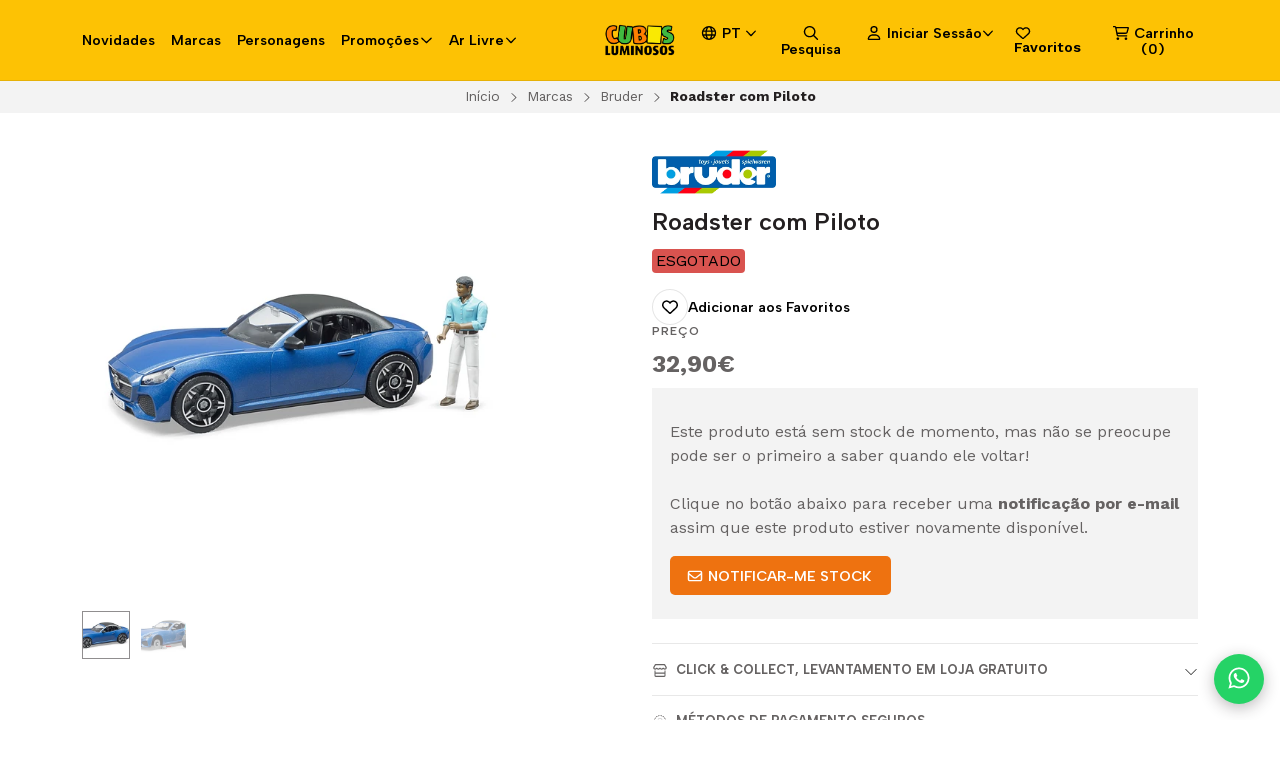

--- FILE ---
content_type: text/html; charset=utf-8
request_url: https://cubosluminosos.pt/roadster-com-piloto
body_size: 37536
content:
<!DOCTYPE html>
<!--[if IE 9]><html class="lt-ie10" > <![endif]-->
<html class="no-js" xmlns="https://www.w3.org/1999/xhtml" xmlns:og="https://ogp.me/ns#" xmlns:fb="https://www.facebook.com/2008/fbml">
<!--<![endif]-->
<head prefix="og: http://ogp.me/ns# fb: http://ogp.me/ns/fb# product: http://ogp.me/ns/product#">
	



<title>Roadster com Piloto | Cubos Luminosos</title>

<!-- Head MetaTags -->


<meta http-equiv="Content-Type" content="text/html; charset=UTF-8; ie=edge" />

<meta name="description" content="O Carro Roadster com Piloto é da Bruder." />
<meta name="robots" content="follow, all" />

<!-- Set the viewport width to device width for mobile -->
<meta name="viewport" content="width=device-width, initial-scale=1.0, user-scalable=no" />

<link rel="canonical" href="https://cubosluminosos.pt/roadster-com-piloto">

<!-- Facebook Meta tags for Product -->
<meta property="fb:app_id" content="283643215104248" />

  <meta property="og:id" content="11864233" />
  <meta property="og:title" content="Roadster com Piloto" />
  <meta property="og:type" content="product" />
  
    
      <meta property="og:image" content="https://cdnx.jumpseller.com/cubos-luminosos/image/20005862/resize/1200/1200?1669294806" />
    
      <meta property="og:image" content="https://cdnx.jumpseller.com/cubos-luminosos/image/20005863/resize/1200/1200?1669294806" />
    
  

  
    <meta property="og:brand" content="Bruder" />
  

  <meta property="product:is_product_shareable" content="1" />

  
    <meta property="product:original_price:amount" content="32.9"/>
    <meta property="product:price:amount" content="32.9"/>
     
      <meta property="product:availability" content="oos"/> 
    
   

  <meta property="product:original_price:currency" content="EUR"/>
  <meta property="product:price:currency" content="EUR"/>



<meta property="og:description" content="O Carro Roadster com Piloto é da Bruder." />
<meta property="og:url" content="https://cubosluminosos.pt/roadster-com-piloto" />
<meta property="og:site_name" content="Cubos Luminosos" />
<meta name="twitter:card" content="summary" />


<meta property="og:locale" content="pt_PT" />

<meta property="og:locale:alternate" content="en" />



<!-- Google -->
<meta name="google-site-verification" content="jAS4gQVC-i9c3BF0wworMfeucE7cJsGdtftKP0pmdGY" />
<!-- Facebook -->
<meta name="facebook-domain-verification" content="vveiinj45dz72f4zhqi81jyqdngpa0" />

<!-- Google Tag Manager -->
<script>(function(w,d,s,l,i){w[l]=w[l]||[];w[l].push({'gtm.start':
  new Date().getTime(),event:'gtm.js'});var f=d.getElementsByTagName(s)[0],
  j=d.createElement(s),dl=l!='dataLayer'?'&l='+l:'';j.async=true;j.src=
  'https://www.googletagmanager.com/gtm.js?id='+i+dl;f.parentNode.insertBefore(j,f);
  })(window,document,'script','dataLayer','GTM-NLHSB63');</script>
<!-- End Google Tag Manager -->
<!-- Global site tag (gtag.js) - Google Analytics -->
  <script async src="https://www.googletagmanager.com/gtag/js?id=G-7X2EXLCX1X"></script>
  <script>
    window.dataLayer = window.dataLayer || [];
    function gtag(){dataLayer.push(arguments);}
    gtag('js', new Date());

    gtag('config', 'G-7X2EXLCX1X');
  </script>
<!-- Meta Pixel Code -->
<script>
!function(f,b,e,v,n,t,s)
{if(f.fbq)return;n=f.fbq=function(){n.callMethod?
n.callMethod.apply(n,arguments):n.queue.push(arguments)};
if(!f._fbq)f._fbq=n;n.push=n;n.loaded=!0;n.version='2.0';
n.queue=[];t=b.createElement(e);t.async=!0;
t.src=v;s=b.getElementsByTagName(e)[0];
s.parentNode.insertBefore(t,s)}(window, document,'script',
'https://connect.facebook.net/en_US/fbevents.js');
fbq('init', '305978835082408');
fbq('track', 'PageView');
</script>
<noscript><img height="1" width="1" style="display:none"
src="https://www.facebook.com/tr?id=305978835082408&ev=PageView&noscript=1"
/></noscript>
<!-- End Meta Pixel Code -->
<!-- Hotjar Tracking Code for https://www.cubosluminosos.pt/ -->
<script>
    (function(h,o,t,j,a,r){
        h.hj=h.hj||function(){(h.hj.q=h.hj.q||[]).push(arguments)};
        h._hjSettings={hjid:282616,hjsv:6};
        a=o.getElementsByTagName('head')[0];
        r=o.createElement('script');r.async=1;
        r.src=t+h._hjSettings.hjid+j+h._hjSettings.hjsv;
        a.appendChild(r);
    })(window,document,'https://static.hotjar.com/c/hotjar-','.js?sv=');
</script>

<link rel="preconnect" href="https://images.jumpseller.com">
<link rel="preconnect" href="https://cdnx.jumpseller.com">
<link rel="preconnect" href="https://assets.jumpseller.com">


<link rel="alternate" hreflang="pt-PT" href="https://cubosluminosos.pt/roadster-com-piloto" />

<link rel="alternate" hreflang="en" href="https://cubosluminosos.pt/en/roadster-com-piloto" />


<!-- Bootstrap CSS -->

<link rel="preload" href="//assets.jumpseller.com/public/bootstrap-5.1.3-dist/css/bootstrap.min.css" as="style" onload="this.onload=null;this.rel='stylesheet'">
<noscript><link rel="stylesheet" href="https://cdnjs.cloudflare.com/ajax/libs/bootstrap/5.1.3/css/bootstrap.min.css" integrity="sha384-1BmE4kWBq78iYhFldvKuhfTAU6auU8tT94WrHftjDbrCEXSU1oBoqyl2QvZ6jIW3" crossorigin="anonymous" ></noscript>


<!-- Swiper files -->
<script src="https://cdnjs.cloudflare.com/ajax/libs/Swiper/8.0.7/swiper-bundle.min.js" integrity="sha384-9UAjEH/hWCBrpIvGlIa3Y1bFwXvceFtZIB4kEuw8dPhXHwqADmYvC1FQcyKHMVGw" crossorigin="anonymous" ></script>

<link rel="preload" href="//assets.jumpseller.com/public/swiper-8.0.7/swiper-bundle.min.css" as="style" onload="this.onload=null;this.rel='stylesheet'">
<noscript><link rel="stylesheet" href="https://cdnjs.cloudflare.com/ajax/libs/Swiper/8.0.7/swiper-bundle.min.css" integrity="sha384-PkFv3YEXftf+kllyTcVl8cCpexHu47ERzAsXp+iZ4SIAnJKl6fZh0rdtTO7YBEHb" crossorigin="anonymous" ></noscript>



<link rel="stylesheet" href="https://cdnjs.cloudflare.com/ajax/libs/toastr.js/2.1.3/toastr.min.css" integrity="sha384-YzEqZ2pBV0i9OmlTyoz75PqwTR8If8GsXBv7HLQclEVqIC3VxIt98/U94ES6CJTR" crossorigin="anonymous" >


<!-- CSS Files -->
<link rel="stylesheet" href="https://assets.jumpseller.com/store/cubos-luminosos/themes/561922/variables.min.css?1768320113" />
<link rel="stylesheet" href="https://assets.jumpseller.com/store/cubos-luminosos/themes/561922/styles.min.css?1768320113" />

<link rel="stylesheet" href="https://assets.jumpseller.com/store/cubos-luminosos/themes/561922/styles_components.min.css?1768320113" />


<link rel="stylesheet" href="https://assets.jumpseller.com/store/cubos-luminosos/themes/561922/styles_product.min.css?1768320113" />



<link rel="stylesheet" href="https://assets.jumpseller.com/store/cubos-luminosos/themes/561922/styles_options.min.css?1768320113" />




<link rel="preconnect" href="https://fonts.googleapis.com">
<link rel="preconnect" href="https://fonts.gstatic.com" crossorigin>

<!-- optionally increase loading priority -->
<link rel="preload" as="style" href="https://fonts.googleapis.com/css2?family=Albert+Sans:ital,wght@0,300;0,400;0,500;0,600;0,700;0,800;0,900;1,300;1,400;1,500;1,600;1,700;1,800;1,900&family=Work+Sans:ital,wght@0,300;0,400;0,500;0,600;0,700;0,800;0,900;1,300;1,400;1,500;1,600;1,700;1,800;1,900&display=swap">

<!-- async CSS -->
<link rel="stylesheet" media="screen" onload="this.onload=null;this.removeAttribute('media');" href="https://fonts.googleapis.com/css2?family=Albert+Sans:ital,wght@0,300;0,400;0,500;0,600;0,700;0,800;0,900;1,300;1,400;1,500;1,600;1,700;1,800;1,900&family=Work+Sans:ital,wght@0,300;0,400;0,500;0,600;0,700;0,800;0,900;1,300;1,400;1,500;1,600;1,700;1,800;1,900&display=swap">

<!-- no-JS fallback -->
<noscript>
    <link rel="stylesheet" href="https://fonts.googleapis.com/css2?family=Albert+Sans:ital,wght@0,300;0,400;0,500;0,600;0,700;0,800;0,900;1,300;1,400;1,500;1,600;1,700;1,800;1,900&family=Work+Sans:ital,wght@0,300;0,400;0,500;0,600;0,700;0,800;0,900;1,300;1,400;1,500;1,600;1,700;1,800;1,900&display=swap">
</noscript>


<!-- jQuery -->
<script src="https://cdnjs.cloudflare.com/ajax/libs/jquery/3.5.1/jquery.min.js" integrity="sha384-ZvpUoO/+PpLXR1lu4jmpXWu80pZlYUAfxl5NsBMWOEPSjUn/6Z/hRTt8+pR6L4N2" crossorigin="anonymous" ></script>
<!-- LazySizes -->
<script src="https://cdnjs.cloudflare.com/ajax/libs/lazysizes/5.3.2/lazysizes.min.js" integrity="sha384-3gT/vsepWkfz/ff7PpWNUeMzeWoH3cDhm/A8jM7ouoAK0/fP/9bcHHR5kHq2nf+e" crossorigin="anonymous" async=''></script>
<!-- Font Awesome Icon Library -->
<script src="https://kit.fontawesome.com/f3e08c287e.js" crossorigin="anonymous"></script>

<!-- Autocomplete search -->

<script src="https://cdn.jsdelivr.net/npm/@algolia/autocomplete-js@1.16.0/dist/umd/index.production.min.js" integrity="sha384-fZZuusWZz3FhxzgaN0ZQmDKF5cZW+HP+L8BHTjUi16SY5rRdPc75fmH2rB0Y5Xlz" crossorigin="anonymous" ></script>
<script src="//assets.jumpseller.com/public/autocomplete/jumpseller-autocomplete@1.0.0.min.js" data-suggest-categories="false" defer="defer"></script>
<style type="text/css">#store-search .aa-ClearButton:after {display: block;content: "Remover texto de pesquisa";}</style>


<script src="https://assets.jumpseller.com/store/cubos-luminosos/themes/561922/wishlist.min.js?1768320113" defer></script>

<!-- Store Favicon -->

    <link rel="apple-touch-icon" type="image/x-icon" href="https://cdnx.jumpseller.com/cubos-luminosos/image/25730578/resize/57/57?1657875374" sizes="57x57">
    <link rel="apple-touch-icon" type="image/x-icon" href="https://cdnx.jumpseller.com/cubos-luminosos/image/25730578/resize/60/60?1657875374" sizes="60x60">
    <link rel="apple-touch-icon" type="image/x-icon" href="https://cdnx.jumpseller.com/cubos-luminosos/image/25730578/resize/72/72?1657875374" sizes="72x72">
    <link rel="apple-touch-icon" type="image/x-icon" href="https://cdnx.jumpseller.com/cubos-luminosos/image/25730578/resize/76/76?1657875374" sizes="76x76">
    <link rel="apple-touch-icon" type="image/x-icon" href="https://cdnx.jumpseller.com/cubos-luminosos/image/25730578/resize/114/114?1657875374" sizes="114x114">
    <link rel="apple-touch-icon" type="image/x-icon" href="https://cdnx.jumpseller.com/cubos-luminosos/image/25730578/resize/120/120?1657875374" sizes="120x120">
    <link rel="apple-touch-icon" type="image/x-icon" href="https://cdnx.jumpseller.com/cubos-luminosos/image/25730578/resize/144/144?1657875374" sizes="144x144">
    <link rel="apple-touch-icon" type="image/x-icon" href="https://cdnx.jumpseller.com/cubos-luminosos/image/25730578/resize/152/152?1657875374" sizes="152x152">

    <link rel="icon" type="image/png" href="https://cdnx.jumpseller.com/cubos-luminosos/image/25730578/resize/196/196?1657875374" sizes="196x196">
    <link rel="icon" type="image/png" href="https://cdnx.jumpseller.com/cubos-luminosos/image/25730578/resize/160/160?1657875374" sizes="160x160">
    <link rel="icon" type="image/png" href="https://cdnx.jumpseller.com/cubos-luminosos/image/25730578/resize/96/96?1657875374" sizes="96x96">
    <link rel="icon" type="image/png" href="https://cdnx.jumpseller.com/cubos-luminosos/image/25730578/resize/32/32?1657875374" sizes="32x32">
    <link rel="icon" type="image/png" href="https://cdnx.jumpseller.com/cubos-luminosos/image/25730578/resize/16/16?1657875374" sizes="16x16">

  <meta name="msapplication-TileColor" content="#95b200">
  <meta name="theme-color" content="#ffffff">





	 <meta name='google-site-verification' content='jAS4gQVC-i9c3BF0wworMfeucE7cJsGdtftKP0pmdGY'/> 
 <meta name="csrf-param" content="authenticity_token" />
<meta name="csrf-token" content="7H5NAsaCioho9wFiri-NRI7THHfHrs9qVCemRaOAYkYUuOm_OGSxkWYWreDtcOl4NGNQlkN-Ec7DiTQ7tV_6Ew" />




  <script async src="https://www.googletagmanager.com/gtag/js?id=G-7X2EXLCX1X"></script>


  <!-- Google Tag Manager -->
    <script>(function(w,d,s,l,i){w[l]=w[l]||[];w[l].push({'gtm.start':
    new Date().getTime(),event:'gtm.js'});var f=d.getElementsByTagName(s)[0],
    j=d.createElement(s),dl=l!='dataLayer'?'&l='+l:'';j.async=true;j.src=
    'https://www.googletagmanager.com/gtm.js?id='+i+dl;f.parentNode.insertBefore(j,f);
    })(window,document,'script','dataLayer', "GTM-NLHSB63");</script>
    <!-- End Google Tag Manager -->


  <script async src="https://www.googletagmanager.com/gtag/js?id=AW-748564663"></script>


<script>
  window.dataLayer = window.dataLayer || [];

  function gtag() {
    dataLayer.push(arguments);
  }

  gtag('js', new Date());

  // custom dimensions (for OKRs metrics)
  let custom_dimension_params = { custom_map: {} };
  
  custom_dimension_params['custom_map']['dimension1'] = 'theme';
  custom_dimension_params['theme'] = "apparel";
  
  

  // Send events to Jumpseller GA Account
  // gtag('config', 'G-JBWEC7QQTS', Object.assign({}, { 'allow_enhanced_conversions': true }, custom_dimension_params));

  // Send events to Store Owner GA Account
  
  gtag('config', 'G-7X2EXLCX1X');
  
  
  gtag('config', 'GTM-NLHSB63');
  
  
  gtag('config', 'AW-748564663', { 'allow_enhanced_conversions': true });
  

  

  let order_items = null;

  
  // view_item - a user follows a link that goes directly to a product page
  gtag('event', 'view_item', {
    currency: "EUR",
    items: [{
      item_id: "03481",
      item_name: "Roadster com Piloto",
      discount: "0.0",
      item_brand: "Bruder",
      price: "32.9",
      currency: "EUR"
    }],
    value: "32.9",
  });

  

  
</script>








<script>
  // Pixel code

  // dont send fb events if page is rendered inside an iframe (like admin theme preview)
  if(window.self === window.top) {
    !function(f,b,e,v,n,t,s){if(f.fbq)return;n=f.fbq=function(){n.callMethod?
    n.callMethod.apply(n,arguments):n.queue.push(arguments)};if(!f._fbq)f._fbq=n;
    n.push=n;n.loaded=!0;n.version='2.0';n.agent='pljumpseller';n.queue=[];t=b.createElement(e);t.async=!0;
    t.src=v;s=b.getElementsByTagName(e)[0];s.parentNode.insertBefore(t,s)}(window,
    document,'script','https://connect.facebook.net/' + getNavigatorLocale() + '/fbevents.js');

    var data = {};

    data.currency = 'EUR';
    data.total = '0.0';
    data.products_count = '0';

    

    data.content_ids = [11864233];
    data.contents = [{"id":11864233,"quantity":1,"item_price":32.9,"item_discount":0.0}];
    data.single_value = 32.9;

    // Line to enable Manual Only mode.
    fbq('set', 'autoConfig', false, '305978835082408');

    // FB Pixel Advanced Matching
    
    
    var advancedCustomerData = {
      'em' : '',
      'fn' : '',
      'ln' : '',
      'ph' : '',
      'ct' : '',
      'zp' : '',
      'country' : ''
    };

    var missingCustomerData = Object.values(advancedCustomerData).some(function(value) { return value.length == 0 });

    if(missingCustomerData) {
      fbq('init', '305978835082408');
    } else {
      fbq('init', '305978835082408', advancedCustomerData);
    }

    // PageView - build audience views (default FB Pixel behaviour)
    fbq('track', 'PageView');

    // AddToCart - released on page load after a product was added to cart
    

    // track conversion events, ordered by importance (not in this doc)
    // https://developers.facebook.com/docs/facebook-pixel/api-reference%23events

    
      // ViewContent - When a key page is viewed such as a product page
      

    

    function getNavigatorLocale(){
      return navigator.language.replace(/-/g,'_')
    }
  }
</script>




<script>
  // TikTok Pixel code

  // dont send tiktok events if page is rendered inside an iframe (like admin theme preview)
  if(window.self === window.top) {
    !function (w, d, t) {
    w.TiktokAnalyticsObject=t;var ttq=w[t]=w[t]||[];ttq.methods=["page","track","identify","instances","debug","on","off","once","ready","alias","group","enableCookie","disableCookie"],ttq.setAndDefer=function(t,e){t[e]=function(){t.push([e].concat(Array.prototype.slice.call(arguments,0)))}};for(var i=0;i<ttq.methods.length;i++)ttq.setAndDefer(ttq,ttq.methods[i]);ttq.instance=function(t){for(var e=ttq._i[t]||[],n=0;n<ttq.methods.length;n++)ttq.setAndDefer(e,ttq.methods[n]);return e},ttq.load=function(e,n){var i="https://analytics.tiktok.com/i18n/pixel/events.js";ttq._i=ttq._i||{},ttq._i[e]=[],ttq._i[e]._u=i,ttq._t=ttq._t||{},ttq._t[e]=+new Date,ttq._o=ttq._o||{},ttq._o[e]=n||{};var o=document.createElement("script");o.type="text/javascript",o.async=!0,o.src=i+"?sdkid="+e+"&lib="+t;var a=document.getElementsByTagName("script")[0];a.parentNode.insertBefore(o,a)};

    ttq.load('cubosluminosos');
    // PageView - build audience views
    ttq.page();
    }(window, document, 'ttq');

    var data = {};

    data.currency = 'EUR';
    data.total = '0.0';

    

    data.contents = [{"content_id":11864233,"content_type":"product","content_name":"Roadster com Piloto","price":32.9,"quantity":1}];
    data.single_value = 32.9;

    // TikTok Pixel Advanced Matching
    

    ttq.identify({
      email: '',
      phone_number: ''
    })

    // AddToCart - released on page load after a product was added to cart
    

    
      // ViewContent - When a key page is viewed such as a product page
        ttq.track('ViewContent', {
          value: data.single_value,
          currency: data.currency,
          content_id: '11864233',
          content_name: document.title,
          content_type: "product",
          contents: data.contents,
        });

    
  }
</script>


<script src="https://files.jumpseller.com/javascripts/dist/jumpseller-2.0.0.js" defer="defer"></script></head>
<body class="theme-style--rectangular">
	

	

	
	<!-- begin Header -->
	<header class="header header--fixed header--bordered">
	<div class="container header-container">
		<div class="row align-items-center header-container__row">
			<!-- Nav Left -->
			<div class="col col-md d-xl-none header-container__column">
				<ul class="no-bullet d-flex justify-content-start header-toolbar">
					<!-- Menu -->
					<li class=header-toolbar__item>
						<button type=button class="button header-toolbar__link" data-bs-toggle="offcanvas" data-bs-target="#sidebar-nav" aria-controls="sidebar-nav">
							<span class="header-toolbar__icon"><i class="fa-regular fa-bars fa-fw"></i></span>
							<span class="d-none d-md-inline-block header-toolbar__text">Menu</span>
						</button>
					</li>

					
					<!-- Search -->
					<li class="header-toolbar__item d-inline-block d-xl-none">
						<button type=button class="button header-toolbar__link" data-bs-toggle="modal" data-bs-target="#store-search">
							<span class="header-toolbar__icon"><i class="fa-regular fa-search fa-fw"></i></span>
							<span class="d-none d-md-inline-block header-toolbar__text">Pesquisa</span>
						</button>
					</li>
					
				</ul>
			</div>

			
			<!-- Desktop Nav -->
			<div class="col col-xl d-none d-xl-block header-container__column">
				<ul class="no-bullet d-flex justify-content-start header-nav">
					
					<li class="header-nav__item">
						
						<a href="/novidades" class="header-nav__link" title="Ir a Novidades">Novidades</a>
						
					</li>
					
					<li class="header-nav__item">
						
						<a href="/marcas/todas" class="header-nav__link" title="Ir a Marcas">Marcas</a>
						
					</li>
					
					<li class="header-nav__item">
						
						<a href="/personagens/todas" class="header-nav__link" title="Ir a Personagens">Personagens</a>
						
					</li>
					
					<li class="header-nav__item">
						
							<a role=button class="header-nav__link header-nav__link--has-dropdown">Promoções <i class="far fa-angle-down"></i></a>
							<ul class="no-bullet header-menu header-menu--level1">
								
								<li class="header-menu__subitem">
									
									<a href="/promocoes/20" class="header-menu__sublink" title="Ir a Promoções 20%">Promoções 20%</a>
									
								</li>
								
								<li class="header-menu__subitem">
									
									<a href="/promocoes/50" class="header-menu__sublink" title="Ir a Promoções 50%">Promoções 50%</a>
									
								</li>
								

								<li class="header-menu__subitem">
									<a href="/promocoes" class="header-menu__sublink header-menu__sublink--last" title="Ver Tudo Promoções">Ver Tudo <i class="fal fa-long-arrow-right"></i></a>
								</li>
							</ul>
						
					</li>
					
					<li class="header-nav__item">
						
							<a role=button class="header-nav__link header-nav__link--has-dropdown">Ar Livre <i class="far fa-angle-down"></i></a>
							<ul class="no-bullet header-menu header-menu--level1">
								
								<li class="header-menu__subitem">
									
									<a href="/ar-livre/bicicletas" class="header-menu__sublink" title="Ir a Bicicletas">Bicicletas</a>
									
								</li>
								
								<li class="header-menu__subitem">
									
									<a href="/ar-livre/casas-de-jardim" class="header-menu__sublink" title="Ir a Casas de Jardim">Casas de Jardim</a>
									
								</li>
								
								<li class="header-menu__subitem">
									
									<a href="/ar-livre/centros-de-atividades" class="header-menu__sublink" title="Ir a Centros de Atividades">Centros de Atividades</a>
									
								</li>
								
								<li class="header-menu__subitem">
									
									<a href="/ar-livre/escorregas" class="header-menu__sublink" title="Ir a Escorregas">Escorregas</a>
									
								</li>
								
								<li class="header-menu__subitem">
									
									<a href="/ar-livre/patins" class="header-menu__sublink" title="Ir a Patins">Patins</a>
									
								</li>
								
								<li class="header-menu__subitem">
									
									<a href="/ar-livre/triciclos" class="header-menu__sublink" title="Ir a Triciclos">Triciclos</a>
									
								</li>
								
								<li class="header-menu__subitem">
									
									<a href="/ar-livre/trotinetes" class="header-menu__sublink" title="Ir a Trotinetes">Trotinetes</a>
									
								</li>
								
								<li class="header-menu__subitem">
									
									<a href="/ar-livre/veiculos-a-bateria" class="header-menu__sublink" title="Ir a Veículos a Bateria">Veículos a Bateria</a>
									
								</li>
								

								<li class="header-menu__subitem">
									<a href="/ar-livre" class="header-menu__sublink header-menu__sublink--last" title="Ver Tudo Ar Livre">Ver Tudo <i class="fal fa-long-arrow-right"></i></a>
								</li>
							</ul>
						
					</li>
					
				</ul>
			</div>
			

			<!-- Brand -->
			<div class="col col-md-auto text-center header-container__column">
				<a href="https://cubosluminosos.pt" class=header-container__brand title="Ir para a Página Inicial">
					
					<img alt="Cubos Luminosos" class=header-container__logo src="https://assets.jumpseller.com/store/cubos-luminosos/themes/561922/options/103735761/logo_website.png?1678881966">
					
				</a>

				<style type="text/css">
					
					.header-container__brand {height:40px!important;}
					
				</style>
			</div>

			<!-- Nav Right -->
			<div class="col col-md header-container__column">
				<ul class="no-bullet d-flex justify-content-end header-toolbar">
					

					
					<!-- Languages -->
					<li class="header-toolbar__item d-none d-xl-inline-block">
						<div class="dropdown header-toolbar__dropdown">
							<button type=button class="dropdown-toggle button header-toolbar__link header-toolbar__link--toggle upp" id="dropdown-languages" data-bs-toggle="dropdown" aria-expanded="false">
								<span class="header-toolbar__icon"><i class="far fa-globe fa-fw"></i></span>
								<span class=header-toolbar__text>pt <i class="far fa-angle-down"></i></span>
							</button>

							<ul class="dropdown-menu toolbar-dropdown" aria-labelledby="dropdown-languages">
								
								<li class="toolbar-dropdown__item">
									<a href="https://cubosluminosos.pt/roadster-com-piloto" class="dropdown-item toolbar-dropdown__link toolbar-dropdown__link--active">Português (Portugal) <i class="far fa-check fa-fw"></i></a>
								</li>
								
								<li class="toolbar-dropdown__item">
									<a href="https://cubosluminosos.pt/en/roadster-com-piloto" class="dropdown-item toolbar-dropdown__link">English</a>
								</li>
								
							</ul>
						</div>
					</li>
					

					
					<!-- Search -->
					<li class="header-toolbar__item d-none d-xl-inline-block">
						<button type=button class="button header-toolbar__link" data-bs-toggle="modal" data-bs-target="#store-search">
							<span class="header-toolbar__icon"><i class="fa-regular fa-search fa-fw"></i></span>
							<span class="d-none d-md-inline-block header-toolbar__text">Pesquisa</span>
						</button>
					</li>
					

					

					
					<!-- Customer -->
					<li class=header-toolbar__item>
					
						<button type=button class="dropdown-toggle button header-toolbar__link header-toolbar__link--toggle" id="dropdown-account" data-bs-toggle="dropdown" aria-expanded="false">
							<span class="header-toolbar__icon"><i class="fa-regular fa-user fa-fw"></i></span>
							<span class=header-toolbar__text>Iniciar Sessão<i class="far fa-angle-down"></i></span>
						</button>

						<ul class="dropdown-menu toolbar-dropdown" aria-labelledby="dropdown-account">
							<li class="toolbar-dropdown__item">
								
								<a href="/customer/login" class="dropdown-item toolbar-dropdown__link" title="Login ou Registar">Login ou Registar</a>
								<a href="/customer/registration" class="dropdown-item toolbar-dropdown__link" title="Criar uma conta">Criar uma conta</a>
								
								
						<a
							href="/customer/login?target=wishlist"
							class="dropdown-item toolbar-dropdown__link d-block d-md-none"
							title="Faça login na sua conta"
						>
							Favoritos
						</a>
					
								
							</li>
						</ul>

						
					</li>

					
					<li class="header-toolbar__item d-none d-md-inline-block">
						<a
							href="/customer/login?target=wishlist"
							class="header-toolbar__link"
							title="Faça login na sua conta"
						>
							<span class="header-toolbar__icon"><i class="far fa-heart fa-fw"></i></span> Favoritos
						</a>
					</li>
					
					

					
					<!-- Cart -->
					<li class=header-toolbar__item>
						<button type=button class="button header-toolbar__link" data-bs-toggle="offcanvas" data-bs-target="#sidebar-cart" aria-controls="sidebar-cart">
							<span class="header-toolbar__icon header-toolbar__icon--cart"><i class="fa-regular fa-cart-shopping fa-fw"></i></span>
							<span class="d-none d-md-inline-block header-toolbar__text header-toolbar__text--name">Carrinho</span>
							<span class="header-toolbar__text header-toolbar__text--counter">(<div>0</div>)</span>
						</button>
					</li>
					
				</ul>
			</div>
		</div>
		<!-- end .header-container__row -->
	</div>
	<!-- end .header-container -->
</header>
	<!-- end Header -->
	

	
	<script
	async
	data-environment="production"
	src="https://osm.klarnaservices.com/lib.js"
	data-client-id="952d1c76-5c72-58cc-9f44-94bda1e2742d"
	></script>
	
	<!--
		Do NOT place any code here, between the Header and the Main container elements
	-->

	<div class="main-container">
		
		
		

		



<!-- Store Breadcrumbs -->
<section class="container-fluid text-center store-breadcrumbs">
	<ul class="no-bullet store-breadcrumbs__list">
		
		
		<li class="store-breadcrumbs__item"><a href="/" class="store-breadcrumbs__link" title="Voltar para Início">Início</a></li>
		<li class="store-breadcrumbs__arrow"><i class="fal fa-angle-right fa-fw"></i></li>
		
		
		
		<li class="store-breadcrumbs__item"><a href="/novidades" class="store-breadcrumbs__link" title="Voltar para Marcas">Marcas</a></li>
		<li class="store-breadcrumbs__arrow"><i class="fal fa-angle-right fa-fw"></i></li>
		
		
		
		<li class="store-breadcrumbs__item"><a href="/marcas/bruder" class="store-breadcrumbs__link" title="Voltar para Bruder">Bruder</a></li>
		<li class="store-breadcrumbs__arrow"><i class="fal fa-angle-right fa-fw"></i></li>
		
		
		 
		<li class="store-breadcrumbs__item store-breadcrumbs__item--current">Roadster com Piloto</li> 
		
		
	</ul>
</section>
<!-- end .store-breadcrumbs -->



<!-- Product Main -->
<section class="container-fluid product-main">
	<div class="container product-main__container">
		<div class="row product-main__wrapper trsn">
			<!-- Product Heading -->
			<div class="col-12 product-heading">
	
	<a href="https://cubosluminosos.pt/marcas/bruder" title="Bruder">
		<img style="height: 70px;" src="https://cdnx.jumpseller.com/cubos-luminosos/image/20205474/thumb/444/250?1635523700" alt="Bruder" class="trsn logo-block__image ls-is-cached lazyloaded" loading="lazy">	</a>
	

	<h1 class="product-heading__title">Roadster com Piloto</h1>

	


	
	

	
	

	
	

	<!--
	
		<span style="background-color: red; padding: 0.25em; display: inline;font-size: 100%;color: white;border-radius: 0.25em;" class="label label-success">-25% NA 2ª UNIDADE</span>
	
	-->
	
	
    
	
	
	
    

	
	
	
	
    

	
		<div class="d-flex align-items-center justify-content-start product-heading__ratings">
			
				

				
				
				
				

				
					<br><span style="background-color: #d9534f; padding: 0.25em; display: inline;font-size: 100%;color: black;border-radius: 0.25em;" class="label label-success">ESGOTADO</span>
				
		</div>
	

	
	
<span class="product-heading__subtitle">Preço</span>
<h2 class="product-heading__pricing">32,90€</h2>



	

	
</div>
<!-- end .product-heading -->


			<!-- Product Gallery -->
			







<div class="col-12 col-md-6 col-lg-5 text-center product-gallery">
	
		<div class="swiper product-gallery__slider product-gallery__slider--main">
			<div class="swiper-wrapper">
				
				<div class="swiper-slide product-gallery__slide trsn">
					<img  id="product_gallery_image1" alt="Roadster com Piloto 1" class=product-gallery__image src="https://cdnx.jumpseller.com/cubos-luminosos/image/20005862/resize/610/610?1669294806" width="610" height="610" data-original-name="https://cdnx.jumpseller.com/cubos-luminosos/image/20005862/034811__1_.jpg?1669294806">
				</div>
				
				<div class="swiper-slide product-gallery__slide trsn">
					<img  id="product_gallery_image2" alt="Roadster com Piloto 2" class=product-gallery__image src="https://cdnx.jumpseller.com/cubos-luminosos/image/20005863/resize/610/610?1669294806" width="610" height="610" data-original-name="https://cdnx.jumpseller.com/cubos-luminosos/image/20005863/034813__1_.jpg?1669294806">
				</div>
				
			</div>

			<button type="button" class="swiper-button-prev"><i class="far fa-long-arrow-left"></i></button>
			<button type="button" class="swiper-button-next"><i class="far fa-long-arrow-right"></i></button>
		</div>
		<!-- end .product-gallery__slider--main -->

		
		<div class="swiper product-gallery__slider product-gallery__slider--thumbs" thumbsSlider="">
			<div class="swiper-wrapper">
				
				<div class="swiper-slide product-gallery__thumb trsn">
					<img src="https://cdnx.jumpseller.com/cubos-luminosos/image/20005862/thumb/140/140?1669294806" alt="Roadster com Piloto 1" class="product-gallery__image product-gallery__image--thumb" width="140" height="140">
				</div>
				
				<div class="swiper-slide product-gallery__thumb trsn">
					<img src="https://cdnx.jumpseller.com/cubos-luminosos/image/20005863/thumb/140/140?1669294806" alt="Roadster com Piloto 2" class="product-gallery__image product-gallery__image--thumb" width="140" height="140">
				</div>
				
			</div>
			<!-- end .swiper-wrapper -->
		</div>
		<!-- end .product-gallery__slider--thumbs -->
		

		<!-- Initialize Swiper -->
		<script>
			

			
			var thumbs_slider = new Swiper(".product-gallery__slider--thumbs", {
				rewind: true,
				slidesPerView: 4,
				spaceBetween: 10,
				watchSlidesProgress: true,
				breakpoints: {
					576: {
						slidesPerView: 4,
					},
					768: {
						slidesPerView: 8,
					},
				},
			});
			

			var main_slider = new Swiper(".product-gallery__slider--main", {
				rewind: true,
				slidesPerView: 1,
				freeMode: false,
				
				watchSlidesProgress: true,
				navigation: {
					nextEl: ".swiper-button-next",
					prevEl: ".swiper-button-prev",
				},
				
				
				thumbs: {
					swiper: thumbs_slider,
				}
				
			});
		</script>
	

	
	<script src="https://cdnjs.cloudflare.com/ajax/libs/jquery-zoom/1.7.21/jquery.zoom.min.js" integrity="sha384-EeOf8v/Jh3rqjCmTJTb0iX4HBUzuIgi++DUOReOvjDdonsZreW3JKI9wrrycC9Ub" crossorigin="anonymous" ></script>
	<script>
		$(document).ready(function(){
			
			 $('#product_gallery_image1').wrap('<span class="product-gallery__wrapper" style="display:inline-block"></span>').css('display', 'block').parent().zoom({
			 		url: 'https://cdnx.jumpseller.com/cubos-luminosos/image/20005862/034811__1_.jpg?1669294806',
			 		on: 'mouseover'
			 	});
			
			 $('#product_gallery_image2').wrap('<span class="product-gallery__wrapper" style="display:inline-block"></span>').css('display', 'block').parent().zoom({
			 		url: 'https://cdnx.jumpseller.com/cubos-luminosos/image/20005863/034813__1_.jpg?1669294806',
			 		on: 'mouseover'
			 	});
			
		});
	</script>
	
</div>
<!-- end .product-gallery -->


			<!-- Product Info -->
			<div class="col-12 col-md-6 offset-lg-1 text-start product-info">
	<div class="row product-info__wrapper">

		
<div class="col-12 product-availability">
	<div class="row align-items-stretch product-availability__wrapper">
		<!--
		
			
				
				<div class="col-12 col-sm product-availability__column">
					<span class="product-availability__value product-availability__value--uppercase product-availability__value--sku">SKU: 03481</span>
				</div>
				<!-- end .product-availability__column 
				
			
		
		-->
		
	</div>
</div>
<!-- end .product-availability__details -->


		
		

		

		
		<product-wishlist  class="product-wishlist trsn" data-display="form">
  <script type="application/json" class="product-wishlist-json">
    {
      "info": {
        "product": {
          "id": 11864233,
          "first_variant_id": null,
          "wishlist_add_url": "/wishlists/11864233",
          "wishlist_remove_url": "/wishlists/11864233",
          
            "wishlisted_product": false
          
        }
      }
    }
  </script>

  <button
    type="button"
    onclick="location.href='/customer/login?target=wishlist'"
    class="button product-wishlist__button product-wishlist__button--not-added"
    aria-label="Adicionar aos Favoritos"
    data-bs-toggle="tooltip"
    data-bs-placement="top"
    data-bs-title="Adicionar aos Favoritos"
    data-bs-custom-class="product-block__tooltip"
  >
    <div class="product-wishlist__icon trsn">
      <i class="fa-regular fa-heart"></i>
    </div>
    
      <span class="product-withlist__text">Adicionar aos Favoritos</span>
    
  </button>
  <button
    type="button"
    onclick="location.href='/customer/login?target=wishlist'"
    class="button product-wishlist__button product-wishlist__button--added hidden"
    aria-label="Remover dos Favoritos"
    data-bs-toggle="tooltip"
    data-bs-placement="top"
    data-bs-title="Remover dos Favoritos"
    data-bs-custom-class="product-block__tooltip"
  >
    <div class="product-wishlist__icon trsn">
      <i class="fa-solid fa-heart"></i>
    </div>

    
      <span class="product-withlist__text">Adicionado aos Favoritos</span>
    
  </button>
</product-wishlist>

		

		
		<!-- Product Status -->
		
<span class="product-heading__subtitle">Preço</span>
<h2 class="product-heading__pricing">32,90€</h2>


<br><br>
		<div class="col-12 product-status">
	
		<div class="product-status__wrapper">
				<p class="product-status__text">Este produto está sem stock de momento, mas não se preocupe pode ser o primeiro a saber quando ele voltar!<br>  <br>Clique no botão abaixo para receber uma <strong>notificação por e-mail</strong> assim que este produto estiver novamente disponível.</p>
			
				<a id="back-in-stock" href="/back_in_stock/11864233" target="_blank" class="button button--rounded button--secondary button--radius product-status__button" title="NOTIFICAR-ME STOCK"><i class="far fa-envelope fa-fw"></i> NOTIFICAR-ME STOCK</a>
		</div>
	
</div>
<!-- end .product-status -->

		
		

        

		
		<klarna-placement
		id="klarna-price"
		data-key="top-strip-promotion-badge"
		data-locale="pt-PT"
		data-purchase-amount="3290"
		data-theme="light"></klarna-placement>
		
		
		

		
		<!-- Product Accordion -->
		<div class="col-12 product-accordion">
	<div class="accordion product-accordion__container" id="product-accordion-11864233">
		

		

		
		<div class="accordion-item product-accordion__item">
			<h2 class="accordion-header product-accordion__header" id="accordion_item1_heading">
				<button class="accordion-button product-accordion__title collapsed" type="button" data-bs-toggle="collapse" data-bs-target="#accordion_item1" aria-expanded="false" aria-controls="accordion_item1"><span class="product-accordion__icon"><i class="fa-regular fa-fa-solid fa-store fa-fw"></i></span> Click & Collect, Levantamento em Loja Gratuito</button>
			</h2>
			<div id="accordion_item1" class="accordion-collapse product-accordion__collapse collapse" aria-labelledby="accordion_item1_heading" data-bs-parent="#product-accordion-11864233">
				<div class="accordion-body product-accordion__body">
					Compra online e podes levantar a tua encomenda gratuitamente na tua loja preferida. O teu pedido estará disponível para levantar em menos de 24 horas.
					
					<br>
					<a href="/metodos-de-envio" class="product-accordion__link" title="Ver Mais">Ver Mais <i class="far fa-long-arrow-right fa-fw"></i></a>
					
				</div>
			</div>
		</div>
		<!-- end .product-accordion__item -->
		

		
		<div class="accordion-item product-accordion__item">
			<h2 class="accordion-header product-accordion__header" id="accordion_item2_heading">
				<button class="accordion-button product-accordion__title collapsed" type="button" data-bs-toggle="collapse" data-bs-target="#accordion_item2" aria-expanded="false" aria-controls="accordion_item2"><span class="product-accordion__icon"><i class="fa-regular fa-fas fa-credit-card fa-fw"></i></span> Métodos de Pagamento Seguros</button>
			</h2>
			<div id="accordion_item2" class="accordion-collapse product-accordion__collapse collapse" aria-labelledby="accordion_item2_heading" data-bs-parent="#product-accordion-11864233">
				<div class="accordion-body product-accordion__body">
					Com várias opções de pagamento para uma maior facilidade de comprar online desde Multibanco, MB Way, Paypal, Cartõe de Débito e Crédito, Transferência Bancária.
					
					<br>
					<a href="/metodos-de-pagamento" class="product-accordion__link" title="Ver Mais">Ver Mais <i class="far fa-long-arrow-right fa-fw"></i></a>
					
				</div>
			</div>
		</div>
		<!-- end .product-accordion__item -->
		

		
		<div class="accordion-item product-accordion__item">
			<h2 class="accordion-header product-accordion__header" id="accordion_item3_heading">
				<button style="color:green;" class="accordion-button product-accordion__title collapsed" type="button" data-bs-toggle="collapse" data-bs-target="#accordion_item3" aria-expanded="false" aria-controls="accordion_item3"><span class="product-accordion__icon"><i class="fa-regular fa-fa-solid fa-truck-fast fa-fw"></i></span>  Prazo de entrega 3 a 5 dias</button>
			</h2>
			<div id="accordion_item3" class="accordion-collapse product-accordion__collapse collapse" aria-labelledby="accordion_item3_heading" data-bs-parent="#product-accordion-11864233">
				<div class="accordion-body product-accordion__body">
					Os portes são por Correio Registado e receberá um código de tracking dos CTT no e-mail onde pode seguir a sua encomenda. Expedição da encomenda para os CTT no máximo em 24h úteis após boa cobrança.
					
					<br>
					<a href="/metodos-de-envio" class="product-accordion__link" title="Ver Mais">Ver Mais <i class="far fa-long-arrow-right fa-fw"></i></a>
					
				</div>
			</div>
		</div>
		<!-- end .product-accordion__item -->
		

		

		
	</div>
</div>
<!-- end .product-accordion -->

		

		
		<div class="col-12 product-fields">
	<div class="row">
		<div class="col-12">
			<h4 class="product-fields__title">Referências</h4>
		</div>

		<div class="col-12 text-start product-fields__table">
				
					
						<div class="row align-items-center product-fields__row">
							<div class="col-12 col-md-3 product-fields__column">
								<span class="product-fields__subtitle">Referência</span>
							</div>
							<div class="col-12 col-md-9 product-fields__column">
								<div class="product-fields__content">03481</div>
							</div>
						</div>
					
				
				
					<div class="row align-items-center product-fields__row">
						<div class="col-12 col-md-3 product-fields__column">
							<span class="product-fields__subtitle">Código de Barras</span>
						</div>
						<div class="col-12 col-md-9 product-fields__column">
							<div class="product-fields__content">4001702034818</div>
						</div>
					</div>
				
		</div>
	</div>

	
	<div class="row">
		<div class="col-12">
			<br><h4 class="product-fields__title">Características</h4>
		</div>

		<div class="col-12 text-start product-fields__table">
				
				
				
				<div class="row align-items-center product-fields__row">
					<div class="col-12 col-md-3 product-fields__column">
						<span class="product-fields__subtitle">Idade</span>
					</div>
					<div class="col-12 col-md-9 product-fields__column">
						<div class="product-fields__content">+ 4 anos</div>
					</div>
				</div>
				
				
				
				
				
				
				
		</div>
	</div>
	
</div>
<!-- end .product-fields -->
		
		
		


<div class="col-12 product-description product-description--push">
	<hr class="product-form__divider">
	<span class="product-form__title">Descrição</span>
	<h3 class="product-description__content">O Carro Roadster com Piloto é da Bruder.</h3>
</div>



		

		
		
<div class="col-12 product-share">
	<div class="product-share__wrapper">
		<button type=button class="button product-share__button"><i class="far fa-arrow-up-from-bracket fa-fw"></i> Partilhar este Produto</button>

		<div class="product-share__content">
			<span class="product-share__title">Partilhar este Produto</span>
			
			<a href="https://www.facebook.com/sharer.php?u=https://cubosluminosos.pt/roadster-com-piloto" class="product-share__link" title="Partilhar em Facebook" target="_blank"><i class="fab fa-facebook fa-fw"></i></a>
			

			
			<a href="https://twitter.com/share?url=https://cubosluminosos.pt/roadster-com-piloto&text=Roadster com Piloto&via=Cubos Luminosos" class="product-share__link" title="Partilhar em Twitter" target="_blank"><i class="fab fa-twitter fa-fw"></i></a>
			

			
			<a href="https://wa.me/?text=Roadster com Piloto (https://cubosluminosos.pt/roadster-com-piloto)" class="product-share__link" title="Partilhar em Whatsapp" target="_blank"><i class="fab fa-whatsapp fa-fw"></i></a>
			

			
			<a href="https://pinterest.com/pin/create/bookmarklet/?url=https://cubosluminosos.pt/roadster-com-piloto&description=Roadster com Piloto" class="product-share__link" title="Partilhar em Pinterest" target="_blank"><i class="fab fa-pinterest fa-fw"></i></a>
			

			
			<a href="mailto:?subject=Roadster com Piloto&body=https://cubosluminosos.pt/roadster-com-piloto" class="product-share__link" title="Partilhar em via Email"><i class="far fa-envelope fa-fw"></i></a>
			

			
			<a role=button class="product-share__link" title="Copiar para prancheta" onclick="shareLink();"><i class="far fa-link fa-fw"></i></a>
			
		</div>
	</div>
</div>

<!-- end .product-share -->

 <script>
 	
	function shareLink() {
		/* Copy text into clipboard */
		navigator.clipboard.writeText("https://cubosluminosos.pt/roadster-com-piloto");
		// console.log('Link copied!');
    }
    

    var share_button = $('.product-share__button'),
    	share_content = $('.product-share__content');
	
	// const share_button = document.querySelector('.product-share__button');
	// const share_content = document.querySelector('.product-share__content');

    if (navigator.share) {
    	share_button.show();
    	share_content.hide();
    	
    	share_button.on('click', function(){
	    	navigator.share({
				title: 'Roadster com Piloto',
				url: 'https://cubosluminosos.pt/roadster-com-piloto'
			}).then(() => {
				console.log('Thanks for sharing!');
			}).catch(console.error);
		});
    } else {
    	share_button.hide();
    	share_content.show();
    }
</script>
		
	</div>
</div>
<!-- end .product-info -->
		</div>
		<!-- end .product-main__wrapper -->
	</div>
	<!-- end .product-main__container -->
</section>
<!-- end .product-main -->




<div id="components"><div id="component-9156253" class="theme-component show">


<!-- Store Slider (9156253) -->
<section id="store-slider-9156253" class="container store-slider" style="margin-top:0px!important;margin-bottom:1rem!important;">
	<div class="swiper store-slider__carousel store-slider__carousel--9156253 position-relative">
		<div class=swiper-wrapper>
			
				

<div class="swiper-slide store-slider__block store-slider__block--9156253-1">
	
	<a href="https://cubosluminosos.pt/search?q=crayola%20mess%20free" class=store-slider__anchor>
	
		
			



<picture class=store-slider__picture>
	<source media="screen and (max-width: 575px)" data-srcset="https://assets.jumpseller.com/store/cubos-luminosos/themes/561922/settings/ba9b146be387bf8150a1/12729906462750.jpg?1727187826">
	<source media="screen and (min-width: 576px)" data-srcset="https://assets.jumpseller.com/store/cubos-luminosos/themes/561922/settings/eb4f410f49014bd130ca/crayolamessfree.jpg?1727187831">
	<img alt="" class="store-slider__image trsn lazyload" src="https://assets.jumpseller.com/store/cubos-luminosos/themes/561922/placeholder-image-slide_desktop.jpg?1768320113" data-src="https://assets.jumpseller.com/store/cubos-luminosos/themes/561922/settings/eb4f410f49014bd130ca/crayolamessfree.jpg?1727187831" width="1600" height="640" loading="lazy">
</picture>


		
	
	</a>
	
</div>

			
		</div>

		<div class="container store-slider__navigation">
			

			
		</div>
	</div>

	<script>
		var swiper = new Swiper('.store-slider__carousel--9156253', {
			// Optional parameters
			direction: 'horizontal',
			rewind: false,
			effect: "fade",
			observer: true,
			observeParents: true,
			
			
			
		});
	</script>

	
	<style type="text/css">
		#store-slider-9156253 .store-slider__pagination>.swiper-pagination-bullet,
		#store-slider-9156253 .store-slider__pagination>.swiper-pagination-bullet-active {border-color:rgba(255,255,255,1)!important;}
		#store-slider-9156253 .store-slider__pagination>.swiper-pagination-bullet:hover,
		#store-slider-9156253 .store-slider__pagination>.swiper-pagination-bullet-active {background:rgba(255,255,255,1)!important;}
	</style>
	
</section>
<!-- .store-slider -->
</div></div>



<!-- Bought Together Products -->










<!-- Store Section Related -->
<section id="store-section-related" class="container-fluid store-section" style="background-color:rgba(255,255,255,1);">
	<div class="container store-section__container">
		<div class="row align-items-center store-section__heading">
			<div class="col-12 col-md-6 offset-md-3 text-center store-section__column">
				<span class="store-section__subtitle">Poderá estar interessado em outros produtos de</span>
				<h3 class="store-section__title">+4 anos</h3>
			</div>
			<!-- end .store-section__column -->

			<div class="col-12 col-md-3 text-center text-md-end store-section__column">
				<a href="/idades/4-anos" class="store-section__link" title="Ver Mais Produtos">Ver Mais Produtos <i class="far fa-long-arrow-right fa-fw"></i></a>
			</div>
			<!-- end .store-section__column -->
		</div>
		<!-- end .store-section__heading -->

		<div class="row store-section__content">
			<div class="swiper-button-prev swiper-button-prev--1084606 store-section__arrow store-section__arrow--prev trsn"><i class="far fa-long-arrow-left"></i></div>
			<div class="swiper-button-next swiper-button-next--1084606 store-section__arrow store-section__arrow--next trsn"><i class="far fa-long-arrow-right"></i></div>

			<div class="swiper-pagination swiper-pagination--1084606 store-section__pagination"></div>

			<div class="col-12 swiper store-section__slider store-section__slider--1084606">
				<div class="swiper-wrapper">
					
					
					
					





























<div class="swiper-slide product-block product-block--slider text-center">
	<div class="trsn product-block__wrapper">
		<a href="/equipa-spidey-barco-pirata" class="product-block__anchor" title="Ir a Equipa Spidey - Barco Pirata">
			
			<!--

	
-->


				
				
				<!---->
			</a>
			









<div class="product-block__gallery">
	
	
	

	
	
	<!---->

	
	

	
	

	
	

	
	

	
	

	
	

	
	<!-- if desc20 == false and desc50 == false 
		<div style="background-color: #FF0000 !important; color: white;" class="product-block__discount-novolabel">-25% NA 2ª UNIDADE</div>
	
	
	 if product.discount > 0 and product.status != 'not-available' %}
		<div style="background-color:black !important; color:white;" class="product-block__discount-novolabel"><i class="fa fa-bolt"></i> BLACK FRIDAY</div>
	-->	
	

	
		<div style="color:black;" class="product-block__discount-novolabel">NOVIDADE</div>
	

	<a href="/equipa-spidey-barco-pirata" class="d-block">
	
		
			
			<img alt="Equipa Spidey - Barco Pirata" class="product-block__image product-block__image--overlap trsn lazyload" src="https://assets.jumpseller.com/store/cubos-luminosos/themes/561922/placeholder-image-product-block_square.jpg?1768320113" data-src="https://cdnx.jumpseller.com/cubos-luminosos/image/71844367/resize/240/240?1768406333" width="240" height="240" loading="lazy">
			
			<img alt="Equipa Spidey - Barco Pirata" class="product-block__image trsn lazyload" src="https://assets.jumpseller.com/store/cubos-luminosos/themes/561922/placeholder-image-product-block_square.jpg?1768320113" data-src="https://cdnx.jumpseller.com/cubos-luminosos/image/71844370/resize/240/240?1768406333" width="240" height="240" loading="lazy">
		
	
	</a>
	
		
		<product-wishlist  class="product-wishlist trsn" data-display="block">
  <script type="application/json" class="product-wishlist-json">
    {
      "info": {
        "product": {
          "id": 33336889,
          "first_variant_id": null,
          "wishlist_add_url": "/wishlists/33336889",
          "wishlist_remove_url": "/wishlists/33336889",
          
            "wishlisted_product": false
          
        }
      }
    }
  </script>

  <button
    type="button"
    onclick="location.href='/customer/login?target=wishlist'"
    class="button product-wishlist__button product-wishlist__button--not-added"
    aria-label="Adicionar aos Favoritos"
    data-bs-toggle="tooltip"
    data-bs-placement="top"
    data-bs-title="Adicionar aos Favoritos"
    data-bs-custom-class="product-block__tooltip"
  >
    <div class="product-wishlist__icon trsn">
      <i class="fa-regular fa-heart"></i>
    </div>
    
  </button>
  <button
    type="button"
    onclick="location.href='/customer/login?target=wishlist'"
    class="button product-wishlist__button product-wishlist__button--added hidden"
    aria-label="Remover dos Favoritos"
    data-bs-toggle="tooltip"
    data-bs-placement="top"
    data-bs-title="Remover dos Favoritos"
    data-bs-custom-class="product-block__tooltip"
  >
    <div class="product-wishlist__icon trsn">
      <i class="fa-solid fa-heart"></i>
    </div>

    
  </button>
</product-wishlist>

		
	
</div>

		
		<div class=product-block__info>
			<!--


	
	<span class="product-block__brand product-block__brand--upp">Lego</span>
	

-->






			<!--
			-->
			

			
				
			
			

			
				<span style="background-color: #5cb85c; display: inline; font-size: 75%; color: #fff;border-radius: 0.25em;" class="label label-success">DISPONÍVEL</span>
			

			<a href="/equipa-spidey-barco-pirata" class=product-block__name title="Ir a Equipa Spidey - Barco Pirata">Equipa Spidey - Barco Pirata</a>

			



	
	<div class="product-block__price"><!----> 49,99€</div>
	




			



	


		</div>

		
			
				
					
						
<div class="product-block__actions">
	<form action="/cart/add/33336889" class="product-block__form product-block__form--33336889 text-center" method="post" name="buy" data-id="33336889" data-permalink="equipa-spidey-barco-pirata" data-brand="Lego" data-name="Equipa Spidey - Barco Pirata" data-price="49,99€" data-image="https://cdnx.jumpseller.com/cubos-luminosos/image/71844370/thumb/70/70?1768406333">
		
			
		
		
		
			<a role="button" tabindex="0" class="button button--rounded button--main upp product-block__button product-block__button--add-to-cart" data-clicked="1" onclick="addToCart('33336889', 'Equipa Spidey - Barco Pirata', $('.product-block__input--33336889').first().val());"><i class="fa-regular fa-cart-shopping fa-fw product-block__icon"></i> Adicionar ao Carrinho</a>
		
		<button type="button" class="button button--rounded button--main button--full product-block__button product-block__button--update-cart" onclick="updateCart( $('.product-block__in-cart--33336889').val(), $('.product-block__input--33336889').first().val(), 'Equipa Spidey - Barco Pirata');" style="display:none!important;">Atualizar</button>

		<input id="prod_cart_id-33336889" type="hidden" class="product-block__in-cart product-block__in-cart--33336889" value="">
		<input id="prod_id-33336889" type="hidden" class="product-block__id" value="33336889" />

		<div class="trsn product-block__quantity product-block__quantity--rounded product-block__quantity--33336889">
			<a role="button" tabindex="0" class="product-block__handler product-block__handler--minus"><i class="fas fa-minus-circle fa-fw"></i></a>
			<input type=number  data-stock="5" max="5"  class="product-block__input product-block__input--33336889" value="1">
			<a role="button" tabindex="0" class="product-block__handler product-block__handler--plus"><i class="fas fa-plus-circle fa-fw"></i></a>
		</div>

		<div class="button button--rounded button--main upp product-block__message trsn"><i class="far fa-check fa-fw"></i> Adicionado</div>
	</form>
	
	<a href="/cart/add/33336889" class="product-block__buy-now" title="Comprar Agora">Comprar Agora</a>
	
</div>

					
				
			
		
	</div>
</div>

					
					
					
					
					





























<div class="swiper-slide product-block product-block--slider text-center">
	<div class="trsn product-block__wrapper">
		<a href="/spidey-veiculos-subaquaticos" class="product-block__anchor" title="Ir a Spidey: Veículos Subaquáticos">
			
			<!--

	
-->


				
				
				<!---->
			</a>
			









<div class="product-block__gallery">
	
	
	

	
	
	<!---->

	
	

	
	

	
	

	
	

	
	

	
	

	
	<!-- if desc20 == false and desc50 == false 
		<div style="background-color: #FF0000 !important; color: white;" class="product-block__discount-novolabel">-25% NA 2ª UNIDADE</div>
	
	
	 if product.discount > 0 and product.status != 'not-available' %}
		<div style="background-color:black !important; color:white;" class="product-block__discount-novolabel"><i class="fa fa-bolt"></i> BLACK FRIDAY</div>
	-->	
	

	
		<div style="color:black;" class="product-block__discount-novolabel">NOVIDADE</div>
	

	<a href="/spidey-veiculos-subaquaticos" class="d-block">
	
		
			
			<img alt="Spidey: Veículos Subaquáticos" class="product-block__image product-block__image--overlap trsn lazyload" src="https://assets.jumpseller.com/store/cubos-luminosos/themes/561922/placeholder-image-product-block_square.jpg?1768320113" data-src="https://cdnx.jumpseller.com/cubos-luminosos/image/71844275/resize/240/240?1768406131" width="240" height="240" loading="lazy">
			
			<img alt="Spidey: Veículos Subaquáticos" class="product-block__image trsn lazyload" src="https://assets.jumpseller.com/store/cubos-luminosos/themes/561922/placeholder-image-product-block_square.jpg?1768320113" data-src="https://cdnx.jumpseller.com/cubos-luminosos/image/71844277/resize/240/240?1768406131" width="240" height="240" loading="lazy">
		
	
	</a>
	
		
		<product-wishlist  class="product-wishlist trsn" data-display="block">
  <script type="application/json" class="product-wishlist-json">
    {
      "info": {
        "product": {
          "id": 33336868,
          "first_variant_id": null,
          "wishlist_add_url": "/wishlists/33336868",
          "wishlist_remove_url": "/wishlists/33336868",
          
            "wishlisted_product": false
          
        }
      }
    }
  </script>

  <button
    type="button"
    onclick="location.href='/customer/login?target=wishlist'"
    class="button product-wishlist__button product-wishlist__button--not-added"
    aria-label="Adicionar aos Favoritos"
    data-bs-toggle="tooltip"
    data-bs-placement="top"
    data-bs-title="Adicionar aos Favoritos"
    data-bs-custom-class="product-block__tooltip"
  >
    <div class="product-wishlist__icon trsn">
      <i class="fa-regular fa-heart"></i>
    </div>
    
  </button>
  <button
    type="button"
    onclick="location.href='/customer/login?target=wishlist'"
    class="button product-wishlist__button product-wishlist__button--added hidden"
    aria-label="Remover dos Favoritos"
    data-bs-toggle="tooltip"
    data-bs-placement="top"
    data-bs-title="Remover dos Favoritos"
    data-bs-custom-class="product-block__tooltip"
  >
    <div class="product-wishlist__icon trsn">
      <i class="fa-solid fa-heart"></i>
    </div>

    
  </button>
</product-wishlist>

		
	
</div>

		
		<div class=product-block__info>
			<!--


	
	<span class="product-block__brand product-block__brand--upp">Lego</span>
	

-->






			<!--
			-->
			

			
				
			
			

			
				<span style="background-color: #5cb85c; display: inline; font-size: 75%; color: #fff;border-radius: 0.25em;" class="label label-success">DISPONÍVEL</span>
			

			<a href="/spidey-veiculos-subaquaticos" class=product-block__name title="Ir a Spidey: Veículos Subaquáticos">Spidey: Veículos Subaquáticos</a>

			



	
	<div class="product-block__price"><!----> 34,99€</div>
	




			



	


		</div>

		
			
				
					
						
<div class="product-block__actions">
	<form action="/cart/add/33336868" class="product-block__form product-block__form--33336868 text-center" method="post" name="buy" data-id="33336868" data-permalink="spidey-veiculos-subaquaticos" data-brand="Lego" data-name="Spidey: Veículos Subaquáticos" data-price="34,99€" data-image="https://cdnx.jumpseller.com/cubos-luminosos/image/71844277/thumb/70/70?1768406131">
		
			
		
		
		
			<a role="button" tabindex="0" class="button button--rounded button--main upp product-block__button product-block__button--add-to-cart" data-clicked="1" onclick="addToCart('33336868', 'Spidey: Veículos Subaquáticos', $('.product-block__input--33336868').first().val());"><i class="fa-regular fa-cart-shopping fa-fw product-block__icon"></i> Adicionar ao Carrinho</a>
		
		<button type="button" class="button button--rounded button--main button--full product-block__button product-block__button--update-cart" onclick="updateCart( $('.product-block__in-cart--33336868').val(), $('.product-block__input--33336868').first().val(), 'Spidey: Veículos Subaquáticos');" style="display:none!important;">Atualizar</button>

		<input id="prod_cart_id-33336868" type="hidden" class="product-block__in-cart product-block__in-cart--33336868" value="">
		<input id="prod_id-33336868" type="hidden" class="product-block__id" value="33336868" />

		<div class="trsn product-block__quantity product-block__quantity--rounded product-block__quantity--33336868">
			<a role="button" tabindex="0" class="product-block__handler product-block__handler--minus"><i class="fas fa-minus-circle fa-fw"></i></a>
			<input type=number  data-stock="5" max="5"  class="product-block__input product-block__input--33336868" value="1">
			<a role="button" tabindex="0" class="product-block__handler product-block__handler--plus"><i class="fas fa-plus-circle fa-fw"></i></a>
		</div>

		<div class="button button--rounded button--main upp product-block__message trsn"><i class="far fa-check fa-fw"></i> Adicionado</div>
	</form>
	
	<a href="/cart/add/33336868" class="product-block__buy-now" title="Comprar Agora">Comprar Agora</a>
	
</div>

					
				
			
		
	</div>
</div>

					
					
					
					
					





























<div class="swiper-slide product-block product-block--slider text-center">
	<div class="trsn product-block__wrapper">
		<a href="/spidey-na-sua-mota-contra-rhino" class="product-block__anchor" title="Ir a Spidey na sua Mota contra Rhino">
			
			<!--

	
-->


				
				
				<!---->
			</a>
			









<div class="product-block__gallery">
	
	
	

	
	
	<!---->

	
	

	
	

	
	

	
	

	
	

	
	

	
	<!-- if desc20 == false and desc50 == false 
		<div style="background-color: #FF0000 !important; color: white;" class="product-block__discount-novolabel">-25% NA 2ª UNIDADE</div>
	
	
	 if product.discount > 0 and product.status != 'not-available' %}
		<div style="background-color:black !important; color:white;" class="product-block__discount-novolabel"><i class="fa fa-bolt"></i> BLACK FRIDAY</div>
	-->	
	

	
		<div style="color:black;" class="product-block__discount-novolabel">NOVIDADE</div>
	

	<a href="/spidey-na-sua-mota-contra-rhino" class="d-block">
	
		
			
			<img alt="Spidey na sua Mota contra Rhino" class="product-block__image product-block__image--overlap trsn lazyload" src="https://assets.jumpseller.com/store/cubos-luminosos/themes/561922/placeholder-image-product-block_square.jpg?1768320113" data-src="https://cdnx.jumpseller.com/cubos-luminosos/image/71844154/resize/240/240?1768405937" width="240" height="240" loading="lazy">
			
			<img alt="Spidey na sua Mota contra Rhino" class="product-block__image trsn lazyload" src="https://assets.jumpseller.com/store/cubos-luminosos/themes/561922/placeholder-image-product-block_square.jpg?1768320113" data-src="https://cdnx.jumpseller.com/cubos-luminosos/image/71844153/resize/240/240?1768405937" width="240" height="240" loading="lazy">
		
	
	</a>
	
		
		<product-wishlist  class="product-wishlist trsn" data-display="block">
  <script type="application/json" class="product-wishlist-json">
    {
      "info": {
        "product": {
          "id": 33336840,
          "first_variant_id": null,
          "wishlist_add_url": "/wishlists/33336840",
          "wishlist_remove_url": "/wishlists/33336840",
          
            "wishlisted_product": false
          
        }
      }
    }
  </script>

  <button
    type="button"
    onclick="location.href='/customer/login?target=wishlist'"
    class="button product-wishlist__button product-wishlist__button--not-added"
    aria-label="Adicionar aos Favoritos"
    data-bs-toggle="tooltip"
    data-bs-placement="top"
    data-bs-title="Adicionar aos Favoritos"
    data-bs-custom-class="product-block__tooltip"
  >
    <div class="product-wishlist__icon trsn">
      <i class="fa-regular fa-heart"></i>
    </div>
    
  </button>
  <button
    type="button"
    onclick="location.href='/customer/login?target=wishlist'"
    class="button product-wishlist__button product-wishlist__button--added hidden"
    aria-label="Remover dos Favoritos"
    data-bs-toggle="tooltip"
    data-bs-placement="top"
    data-bs-title="Remover dos Favoritos"
    data-bs-custom-class="product-block__tooltip"
  >
    <div class="product-wishlist__icon trsn">
      <i class="fa-solid fa-heart"></i>
    </div>

    
  </button>
</product-wishlist>

		
	
</div>

		
		<div class=product-block__info>
			<!--


	
	<span class="product-block__brand product-block__brand--upp">Lego</span>
	

-->






			<!--
			-->
			

			
				
			
			

			
				<span style="background-color: #5cb85c; display: inline; font-size: 75%; color: #fff;border-radius: 0.25em;" class="label label-success">DISPONÍVEL</span>
			

			<a href="/spidey-na-sua-mota-contra-rhino" class=product-block__name title="Ir a Spidey na sua Mota contra Rhino">Spidey na sua Mota contra Rhino</a>

			



	
	<div class="product-block__price"><!----> 9,99€</div>
	




			



	


		</div>

		
			
				
					
						
<div class="product-block__actions">
	<form action="/cart/add/33336840" class="product-block__form product-block__form--33336840 text-center" method="post" name="buy" data-id="33336840" data-permalink="spidey-na-sua-mota-contra-rhino" data-brand="Lego" data-name="Spidey na sua Mota contra Rhino" data-price="9,99€" data-image="https://cdnx.jumpseller.com/cubos-luminosos/image/71844153/thumb/70/70?1768405937">
		
			
		
		
		
			<a role="button" tabindex="0" class="button button--rounded button--main upp product-block__button product-block__button--add-to-cart" data-clicked="1" onclick="addToCart('33336840', 'Spidey na sua Mota contra Rhino', $('.product-block__input--33336840').first().val());"><i class="fa-regular fa-cart-shopping fa-fw product-block__icon"></i> Adicionar ao Carrinho</a>
		
		<button type="button" class="button button--rounded button--main button--full product-block__button product-block__button--update-cart" onclick="updateCart( $('.product-block__in-cart--33336840').val(), $('.product-block__input--33336840').first().val(), 'Spidey na sua Mota contra Rhino');" style="display:none!important;">Atualizar</button>

		<input id="prod_cart_id-33336840" type="hidden" class="product-block__in-cart product-block__in-cart--33336840" value="">
		<input id="prod_id-33336840" type="hidden" class="product-block__id" value="33336840" />

		<div class="trsn product-block__quantity product-block__quantity--rounded product-block__quantity--33336840">
			<a role="button" tabindex="0" class="product-block__handler product-block__handler--minus"><i class="fas fa-minus-circle fa-fw"></i></a>
			<input type=number  data-stock="7" max="7"  class="product-block__input product-block__input--33336840" value="1">
			<a role="button" tabindex="0" class="product-block__handler product-block__handler--plus"><i class="fas fa-plus-circle fa-fw"></i></a>
		</div>

		<div class="button button--rounded button--main upp product-block__message trsn"><i class="far fa-check fa-fw"></i> Adicionado</div>
	</form>
	
	<a href="/cart/add/33336840" class="product-block__buy-now" title="Comprar Agora">Comprar Agora</a>
	
</div>

					
				
			
		
	</div>
</div>

					
					
					
					
					





























<div class="swiper-slide product-block product-block--slider text-center">
	<div class="trsn product-block__wrapper">
		<a href="/mini-figura-vintage-luke-skywalker-x-wing-pilot" class="product-block__anchor" title="Ir a Mini Figura Vintage - Luke Skywalker (X-Wing Pilot)">
			
			<!--

	
-->


				
				
				<!---->
			</a>
			









<div class="product-block__gallery">
	
	
	

	
	
	<!---->

	
	

	
	

	
	

	
	

	
	

	
	

	
	<!-- if desc20 == false and desc50 == false 
		<div style="background-color: #FF0000 !important; color: white;" class="product-block__discount-novolabel">-25% NA 2ª UNIDADE</div>
	
	
	 if product.discount > 0 and product.status != 'not-available' %}
		<div style="background-color:black !important; color:white;" class="product-block__discount-novolabel"><i class="fa fa-bolt"></i> BLACK FRIDAY</div>
	-->	
	

	
		<div style="color:black;" class="product-block__discount-novolabel">NOVIDADE</div>
	

	<a href="/mini-figura-vintage-luke-skywalker-x-wing-pilot" class="d-block">
	
		
			
			<img alt="Mini Figura Vintage - Luke Skywalker (X-Wing Pilot)" class="product-block__image trsn lazyload" src="https://assets.jumpseller.com/store/cubos-luminosos/themes/561922/placeholder-image-product-block_square.jpg?1768320113" data-src="https://cdnx.jumpseller.com/cubos-luminosos/image/71822726/resize/240/240?1768331560" width="240" height="240" loading="lazy">
		
	
	</a>
	
		
		<product-wishlist  class="product-wishlist trsn" data-display="block">
  <script type="application/json" class="product-wishlist-json">
    {
      "info": {
        "product": {
          "id": 33331740,
          "first_variant_id": null,
          "wishlist_add_url": "/wishlists/33331740",
          "wishlist_remove_url": "/wishlists/33331740",
          
            "wishlisted_product": false
          
        }
      }
    }
  </script>

  <button
    type="button"
    onclick="location.href='/customer/login?target=wishlist'"
    class="button product-wishlist__button product-wishlist__button--not-added"
    aria-label="Adicionar aos Favoritos"
    data-bs-toggle="tooltip"
    data-bs-placement="top"
    data-bs-title="Adicionar aos Favoritos"
    data-bs-custom-class="product-block__tooltip"
  >
    <div class="product-wishlist__icon trsn">
      <i class="fa-regular fa-heart"></i>
    </div>
    
  </button>
  <button
    type="button"
    onclick="location.href='/customer/login?target=wishlist'"
    class="button product-wishlist__button product-wishlist__button--added hidden"
    aria-label="Remover dos Favoritos"
    data-bs-toggle="tooltip"
    data-bs-placement="top"
    data-bs-title="Remover dos Favoritos"
    data-bs-custom-class="product-block__tooltip"
  >
    <div class="product-wishlist__icon trsn">
      <i class="fa-solid fa-heart"></i>
    </div>

    
  </button>
</product-wishlist>

		
	
</div>

		
		<div class=product-block__info>
			<!--


	
	<span class="product-block__brand product-block__brand--upp">Hasbro</span>
	

-->






			<!--
			-->
			
			<div style="background:red; color:#fff; display: inline; font-size: 75%; border-radius: 0.25em;" class="product-block__discount product-block__discount--left">-50&percnt; </div>
			<!--<div style="color:black;" class="product-block__discount-novolabel">BLACK FRIDAY</div>-->

			

			
				
			
			

			
				<span style="background-color: #5cb85c; display: inline; font-size: 75%; color: #fff;border-radius: 0.25em;" class="label label-success">DISPONÍVEL</span>
			

			<a href="/mini-figura-vintage-luke-skywalker-x-wing-pilot" class=product-block__name title="Ir a Mini Figura Vintage - Luke Skywalker (X-Wing Pilot)">Mini Figura Vintage - Luke Skywalker (X-Wing Pilot)</a>

			



	
	<div class="product-block__price product-block__price--discount"><span><!----> 9,49€</span> <span>18,99€</span></div>
	




			



	


		</div>

		
			
				
					
						
<div class="product-block__actions">
	<form action="/cart/add/33331740" class="product-block__form product-block__form--discount product-block__form--33331740 text-center" method="post" name="buy" data-id="33331740" data-permalink="mini-figura-vintage-luke-skywalker-x-wing-pilot" data-brand="Hasbro" data-name="Mini Figura Vintage - Luke Skywalker (X-Wing Pilot)" data-price="9,49€" data-price-default="18,99€" data-image="https://cdnx.jumpseller.com/cubos-luminosos/image/71822726/thumb/70/70?1768331560">
		
			
		
		
		
			<a role="button" tabindex="0" class="button button--rounded button--main upp product-block__button product-block__button--add-to-cart" data-clicked="1" onclick="addToCart('33331740', 'Mini Figura Vintage - Luke Skywalker (X-Wing Pilot)', $('.product-block__input--33331740').first().val());"><i class="fa-regular fa-cart-shopping fa-fw product-block__icon"></i> Adicionar ao Carrinho</a>
		
		<button type="button" class="button button--rounded button--main button--full product-block__button product-block__button--update-cart" onclick="updateCart( $('.product-block__in-cart--33331740').val(), $('.product-block__input--33331740').first().val(), 'Mini Figura Vintage - Luke Skywalker (X-Wing Pilot)');" style="display:none!important;">Atualizar</button>

		<input id="prod_cart_id-33331740" type="hidden" class="product-block__in-cart product-block__in-cart--33331740" value="">
		<input id="prod_id-33331740" type="hidden" class="product-block__id" value="33331740" />

		<div class="trsn product-block__quantity product-block__quantity--rounded product-block__quantity--33331740">
			<a role="button" tabindex="0" class="product-block__handler product-block__handler--minus"><i class="fas fa-minus-circle fa-fw"></i></a>
			<input type=number  data-stock="1" max="1"  class="product-block__input product-block__input--33331740" value="1">
			<a role="button" tabindex="0" class="product-block__handler product-block__handler--plus"><i class="fas fa-plus-circle fa-fw"></i></a>
		</div>

		<div class="button button--rounded button--main upp product-block__message trsn"><i class="far fa-check fa-fw"></i> Adicionado</div>
	</form>
	
	<a href="/cart/add/33331740" class="product-block__buy-now" title="Comprar Agora">Comprar Agora</a>
	
</div>

					
				
			
		
	</div>
</div>

					
					
					
					
					





























<div class="swiper-slide product-block product-block--slider text-center">
	<div class="trsn product-block__wrapper">
		<a href="/woomax-zookabee-jogo-muro-de-equilibrio-animais-em-madeira" class="product-block__anchor" title="Ir a Woomax Zookabee - Jogo Muro de Equilíbrio Animais em Madeira">
			
			<!--

	
-->


				
				
				<!---->
			</a>
			









<div class="product-block__gallery">
	
	
	

	
	
	<!---->

	
	

	
	

	
	

	
	

	
	

	
	

	
	<!-- if desc20 == false and desc50 == false 
		<div style="background-color: #FF0000 !important; color: white;" class="product-block__discount-novolabel">-25% NA 2ª UNIDADE</div>
	
	
	 if product.discount > 0 and product.status != 'not-available' %}
		<div style="background-color:black !important; color:white;" class="product-block__discount-novolabel"><i class="fa fa-bolt"></i> BLACK FRIDAY</div>
	-->	
	

	
		<div style="color:black;" class="product-block__discount-novolabel">NOVIDADE</div>
	

	<a href="/woomax-zookabee-jogo-muro-de-equilibrio-animais-em-madeira" class="d-block">
	
		
			
			<img alt="Woomax Zookabee - Jogo Muro de Equilíbrio Animais em Madeira" class="product-block__image product-block__image--overlap trsn lazyload" src="https://assets.jumpseller.com/store/cubos-luminosos/themes/561922/placeholder-image-product-block_square.jpg?1768320113" data-src="https://cdnx.jumpseller.com/cubos-luminosos/image/71765351/resize/240/240?1768231070" width="240" height="240" loading="lazy">
			
			<img alt="Woomax Zookabee - Jogo Muro de Equilíbrio Animais em Madeira" class="product-block__image trsn lazyload" src="https://assets.jumpseller.com/store/cubos-luminosos/themes/561922/placeholder-image-product-block_square.jpg?1768320113" data-src="https://cdnx.jumpseller.com/cubos-luminosos/image/71765349/resize/240/240?1768231070" width="240" height="240" loading="lazy">
		
	
	</a>
	
		
		<product-wishlist  class="product-wishlist trsn" data-display="block">
  <script type="application/json" class="product-wishlist-json">
    {
      "info": {
        "product": {
          "id": 33304266,
          "first_variant_id": null,
          "wishlist_add_url": "/wishlists/33304266",
          "wishlist_remove_url": "/wishlists/33304266",
          
            "wishlisted_product": false
          
        }
      }
    }
  </script>

  <button
    type="button"
    onclick="location.href='/customer/login?target=wishlist'"
    class="button product-wishlist__button product-wishlist__button--not-added"
    aria-label="Adicionar aos Favoritos"
    data-bs-toggle="tooltip"
    data-bs-placement="top"
    data-bs-title="Adicionar aos Favoritos"
    data-bs-custom-class="product-block__tooltip"
  >
    <div class="product-wishlist__icon trsn">
      <i class="fa-regular fa-heart"></i>
    </div>
    
  </button>
  <button
    type="button"
    onclick="location.href='/customer/login?target=wishlist'"
    class="button product-wishlist__button product-wishlist__button--added hidden"
    aria-label="Remover dos Favoritos"
    data-bs-toggle="tooltip"
    data-bs-placement="top"
    data-bs-title="Remover dos Favoritos"
    data-bs-custom-class="product-block__tooltip"
  >
    <div class="product-wishlist__icon trsn">
      <i class="fa-solid fa-heart"></i>
    </div>

    
  </button>
</product-wishlist>

		
	
</div>

		
		<div class=product-block__info>
			<!--


	
	<span class="product-block__brand product-block__brand--upp">Color Baby</span>
	

-->






			<!--
			-->
			

			
				
			
			

			
				<span style="background-color: #5cb85c; display: inline; font-size: 75%; color: #fff;border-radius: 0.25em;" class="label label-success">DISPONÍVEL</span>
			

			<a href="/woomax-zookabee-jogo-muro-de-equilibrio-animais-em-madeira" class=product-block__name title="Ir a Woomax Zookabee - Jogo Muro de Equilíbrio Animais em Madeira">Woomax Zookabee - Jogo Muro de Equilíbrio Animais em Madeira</a>

			



	
	<div class="product-block__price"><!----> 12,99€</div>
	




			



	


		</div>

		
			
				
					
						
<div class="product-block__actions">
	<form action="/cart/add/33304266" class="product-block__form product-block__form--33304266 text-center" method="post" name="buy" data-id="33304266" data-permalink="woomax-zookabee-jogo-muro-de-equilibrio-animais-em-madeira" data-brand="Color Baby" data-name="Woomax Zookabee - Jogo Muro de Equilíbrio Animais em Madeira" data-price="12,99€" data-image="https://cdnx.jumpseller.com/cubos-luminosos/image/71765349/thumb/70/70?1768231070">
		
			
		
		
		
			<a role="button" tabindex="0" class="button button--rounded button--main upp product-block__button product-block__button--add-to-cart" data-clicked="1" onclick="addToCart('33304266', 'Woomax Zookabee - Jogo Muro de Equilíbrio Animais em Madeira', $('.product-block__input--33304266').first().val());"><i class="fa-regular fa-cart-shopping fa-fw product-block__icon"></i> Adicionar ao Carrinho</a>
		
		<button type="button" class="button button--rounded button--main button--full product-block__button product-block__button--update-cart" onclick="updateCart( $('.product-block__in-cart--33304266').val(), $('.product-block__input--33304266').first().val(), 'Woomax Zookabee - Jogo Muro de Equilíbrio Animais em Madeira');" style="display:none!important;">Atualizar</button>

		<input id="prod_cart_id-33304266" type="hidden" class="product-block__in-cart product-block__in-cart--33304266" value="">
		<input id="prod_id-33304266" type="hidden" class="product-block__id" value="33304266" />

		<div class="trsn product-block__quantity product-block__quantity--rounded product-block__quantity--33304266">
			<a role="button" tabindex="0" class="product-block__handler product-block__handler--minus"><i class="fas fa-minus-circle fa-fw"></i></a>
			<input type=number  data-stock="4" max="4"  class="product-block__input product-block__input--33304266" value="1">
			<a role="button" tabindex="0" class="product-block__handler product-block__handler--plus"><i class="fas fa-plus-circle fa-fw"></i></a>
		</div>

		<div class="button button--rounded button--main upp product-block__message trsn"><i class="far fa-check fa-fw"></i> Adicionado</div>
	</form>
	
	<a href="/cart/add/33304266" class="product-block__buy-now" title="Comprar Agora">Comprar Agora</a>
	
</div>

					
				
			
		
	</div>
</div>

					
					
					
					
					





























<div class="swiper-slide product-block product-block--slider text-center">
	<div class="trsn product-block__wrapper">
		<a href="/frozen-projetor-de-desenhos" class="product-block__anchor" title="Ir a Frozen - Projetor de Desenhos">
			
			<!--

	
-->


				
				
				<!---->
			</a>
			









<div class="product-block__gallery">
	
	
	

	
	
	<!---->

	
	

	
	

	
	

	
	

	
	

	
	

	
	<!-- if desc20 == false and desc50 == false 
		<div style="background-color: #FF0000 !important; color: white;" class="product-block__discount-novolabel">-25% NA 2ª UNIDADE</div>
	
	
	 if product.discount > 0 and product.status != 'not-available' %}
		<div style="background-color:black !important; color:white;" class="product-block__discount-novolabel"><i class="fa fa-bolt"></i> BLACK FRIDAY</div>
	-->	
	

	
		<div style="color:black;" class="product-block__discount-novolabel">NOVIDADE</div>
	

	<a href="/frozen-projetor-de-desenhos" class="d-block">
	
		
			
			<img alt="Frozen - Projetor de Desenhos" class="product-block__image product-block__image--overlap trsn lazyload" src="https://assets.jumpseller.com/store/cubos-luminosos/themes/561922/placeholder-image-product-block_square.jpg?1768320113" data-src="https://cdnx.jumpseller.com/cubos-luminosos/image/71757010/resize/240/240?1768226649" width="240" height="240" loading="lazy">
			
			<img alt="Frozen - Projetor de Desenhos" class="product-block__image trsn lazyload" src="https://assets.jumpseller.com/store/cubos-luminosos/themes/561922/placeholder-image-product-block_square.jpg?1768320113" data-src="https://cdnx.jumpseller.com/cubos-luminosos/image/71757012/resize/240/240?1768226649" width="240" height="240" loading="lazy">
		
	
	</a>
	
		
		<product-wishlist  class="product-wishlist trsn" data-display="block">
  <script type="application/json" class="product-wishlist-json">
    {
      "info": {
        "product": {
          "id": 33300423,
          "first_variant_id": null,
          "wishlist_add_url": "/wishlists/33300423",
          "wishlist_remove_url": "/wishlists/33300423",
          
            "wishlisted_product": false
          
        }
      }
    }
  </script>

  <button
    type="button"
    onclick="location.href='/customer/login?target=wishlist'"
    class="button product-wishlist__button product-wishlist__button--not-added"
    aria-label="Adicionar aos Favoritos"
    data-bs-toggle="tooltip"
    data-bs-placement="top"
    data-bs-title="Adicionar aos Favoritos"
    data-bs-custom-class="product-block__tooltip"
  >
    <div class="product-wishlist__icon trsn">
      <i class="fa-regular fa-heart"></i>
    </div>
    
  </button>
  <button
    type="button"
    onclick="location.href='/customer/login?target=wishlist'"
    class="button product-wishlist__button product-wishlist__button--added hidden"
    aria-label="Remover dos Favoritos"
    data-bs-toggle="tooltip"
    data-bs-placement="top"
    data-bs-title="Remover dos Favoritos"
    data-bs-custom-class="product-block__tooltip"
  >
    <div class="product-wishlist__icon trsn">
      <i class="fa-solid fa-heart"></i>
    </div>

    
  </button>
</product-wishlist>

		
	
</div>

		
		<div class=product-block__info>
			<!--


	
	<span class="product-block__brand product-block__brand--upp">AS Company</span>
	

-->






			<!--
			-->
			

			
				
			
			

			
				<span style="background-color: #5cb85c; display: inline; font-size: 75%; color: #fff;border-radius: 0.25em;" class="label label-success">DISPONÍVEL</span>
			

			<a href="/frozen-projetor-de-desenhos" class=product-block__name title="Ir a Frozen - Projetor de Desenhos">Frozen - Projetor de Desenhos</a>

			



	
	<div class="product-block__price"><!----> 24,99€</div>
	




			



	


		</div>

		
			
				
					
						
<div class="product-block__actions">
	<form action="/cart/add/33300423" class="product-block__form product-block__form--33300423 text-center" method="post" name="buy" data-id="33300423" data-permalink="frozen-projetor-de-desenhos" data-brand="AS Company" data-name="Frozen - Projetor de Desenhos" data-price="24,99€" data-image="https://cdnx.jumpseller.com/cubos-luminosos/image/71757012/thumb/70/70?1768226649">
		
			
		
		
		
			<a role="button" tabindex="0" class="button button--rounded button--main upp product-block__button product-block__button--add-to-cart" data-clicked="1" onclick="addToCart('33300423', 'Frozen - Projetor de Desenhos', $('.product-block__input--33300423').first().val());"><i class="fa-regular fa-cart-shopping fa-fw product-block__icon"></i> Adicionar ao Carrinho</a>
		
		<button type="button" class="button button--rounded button--main button--full product-block__button product-block__button--update-cart" onclick="updateCart( $('.product-block__in-cart--33300423').val(), $('.product-block__input--33300423').first().val(), 'Frozen - Projetor de Desenhos');" style="display:none!important;">Atualizar</button>

		<input id="prod_cart_id-33300423" type="hidden" class="product-block__in-cart product-block__in-cart--33300423" value="">
		<input id="prod_id-33300423" type="hidden" class="product-block__id" value="33300423" />

		<div class="trsn product-block__quantity product-block__quantity--rounded product-block__quantity--33300423">
			<a role="button" tabindex="0" class="product-block__handler product-block__handler--minus"><i class="fas fa-minus-circle fa-fw"></i></a>
			<input type=number  data-stock="31" max="31"  class="product-block__input product-block__input--33300423" value="1">
			<a role="button" tabindex="0" class="product-block__handler product-block__handler--plus"><i class="fas fa-plus-circle fa-fw"></i></a>
		</div>

		<div class="button button--rounded button--main upp product-block__message trsn"><i class="far fa-check fa-fw"></i> Adicionado</div>
	</form>
	
	<a href="/cart/add/33300423" class="product-block__buy-now" title="Comprar Agora">Comprar Agora</a>
	
</div>

					
				
			
		
	</div>
</div>

					
					
					
					
					





























<div class="swiper-slide product-block product-block--slider text-center">
	<div class="trsn product-block__wrapper">
		<a href="/spider-man-web-splashers-moto-lanca-teias-copie" class="product-block__anchor" title="Ir a Spider-Man Web Splashers - Moto Lança-Teias">
			
			<!--

	
-->


				
				
				<!---->
			</a>
			









<div class="product-block__gallery">
	
	
	

	
	
	<!---->

	
	

	
	

	
	

	
	

	
	

	
	

	
	<!-- if desc20 == false and desc50 == false 
		<div style="background-color: #FF0000 !important; color: white;" class="product-block__discount-novolabel">-25% NA 2ª UNIDADE</div>
	
	
	 if product.discount > 0 and product.status != 'not-available' %}
		<div style="background-color:black !important; color:white;" class="product-block__discount-novolabel"><i class="fa fa-bolt"></i> BLACK FRIDAY</div>
	-->	
	

	
		<div style="color:black;" class="product-block__discount-novolabel">NOVIDADE</div>
	

	<a href="/spider-man-web-splashers-moto-lanca-teias-copie" class="d-block">
	
		
			
			<img alt="Spider-Man Web Splashers - Moto Lança-Teias" class="product-block__image product-block__image--overlap trsn lazyload" src="https://assets.jumpseller.com/store/cubos-luminosos/themes/561922/placeholder-image-product-block_square.jpg?1768320113" data-src="https://cdnx.jumpseller.com/cubos-luminosos/image/71684349/resize/240/240?1767966020" width="240" height="240" loading="lazy">
			
			<img alt="Spider-Man Web Splashers - Moto Lança-Teias" class="product-block__image trsn lazyload" src="https://assets.jumpseller.com/store/cubos-luminosos/themes/561922/placeholder-image-product-block_square.jpg?1768320113" data-src="https://cdnx.jumpseller.com/cubos-luminosos/image/71684401/resize/240/240?1767966021" width="240" height="240" loading="lazy">
		
	
	</a>
	
		
		<product-wishlist  class="product-wishlist trsn" data-display="block">
  <script type="application/json" class="product-wishlist-json">
    {
      "info": {
        "product": {
          "id": 33250511,
          "first_variant_id": null,
          "wishlist_add_url": "/wishlists/33250511",
          "wishlist_remove_url": "/wishlists/33250511",
          
            "wishlisted_product": false
          
        }
      }
    }
  </script>

  <button
    type="button"
    onclick="location.href='/customer/login?target=wishlist'"
    class="button product-wishlist__button product-wishlist__button--not-added"
    aria-label="Adicionar aos Favoritos"
    data-bs-toggle="tooltip"
    data-bs-placement="top"
    data-bs-title="Adicionar aos Favoritos"
    data-bs-custom-class="product-block__tooltip"
  >
    <div class="product-wishlist__icon trsn">
      <i class="fa-regular fa-heart"></i>
    </div>
    
  </button>
  <button
    type="button"
    onclick="location.href='/customer/login?target=wishlist'"
    class="button product-wishlist__button product-wishlist__button--added hidden"
    aria-label="Remover dos Favoritos"
    data-bs-toggle="tooltip"
    data-bs-placement="top"
    data-bs-title="Remover dos Favoritos"
    data-bs-custom-class="product-block__tooltip"
  >
    <div class="product-wishlist__icon trsn">
      <i class="fa-solid fa-heart"></i>
    </div>

    
  </button>
</product-wishlist>

		
	
</div>

		
		<div class=product-block__info>
			<!--


	
	<span class="product-block__brand product-block__brand--upp">Hasbro</span>
	

-->






			<!--
			-->
			

			
				
			
			

			
				<span style="background-color: #5cb85c; display: inline; font-size: 75%; color: #fff;border-radius: 0.25em;" class="label label-success">DISPONÍVEL</span>
			

			<a href="/spider-man-web-splashers-moto-lanca-teias-copie" class=product-block__name title="Ir a Spider-Man Web Splashers - Moto Lança-Teias">Spider-Man Web Splashers - Moto Lança-Teias</a>

			



	
	<div class="product-block__price"><!----> 32,99€</div>
	




			



	


		</div>

		
			
				
					
						
<div class="product-block__actions">
	<form action="/cart/add/33250511" class="product-block__form product-block__form--33250511 text-center" method="post" name="buy" data-id="33250511" data-permalink="spider-man-web-splashers-moto-lanca-teias-copie" data-brand="Hasbro" data-name="Spider-Man Web Splashers - Moto Lança-Teias" data-price="32,99€" data-image="https://cdnx.jumpseller.com/cubos-luminosos/image/71684401/thumb/70/70?1767966021">
		
			
		
		
		
			<a role="button" tabindex="0" class="button button--rounded button--main upp product-block__button product-block__button--add-to-cart" data-clicked="1" onclick="addToCart('33250511', 'Spider-Man Web Splashers - Moto Lança-Teias', $('.product-block__input--33250511').first().val());"><i class="fa-regular fa-cart-shopping fa-fw product-block__icon"></i> Adicionar ao Carrinho</a>
		
		<button type="button" class="button button--rounded button--main button--full product-block__button product-block__button--update-cart" onclick="updateCart( $('.product-block__in-cart--33250511').val(), $('.product-block__input--33250511').first().val(), 'Spider-Man Web Splashers - Moto Lança-Teias');" style="display:none!important;">Atualizar</button>

		<input id="prod_cart_id-33250511" type="hidden" class="product-block__in-cart product-block__in-cart--33250511" value="">
		<input id="prod_id-33250511" type="hidden" class="product-block__id" value="33250511" />

		<div class="trsn product-block__quantity product-block__quantity--rounded product-block__quantity--33250511">
			<a role="button" tabindex="0" class="product-block__handler product-block__handler--minus"><i class="fas fa-minus-circle fa-fw"></i></a>
			<input type=number  data-stock="5" max="5"  class="product-block__input product-block__input--33250511" value="1">
			<a role="button" tabindex="0" class="product-block__handler product-block__handler--plus"><i class="fas fa-plus-circle fa-fw"></i></a>
		</div>

		<div class="button button--rounded button--main upp product-block__message trsn"><i class="far fa-check fa-fw"></i> Adicionado</div>
	</form>
	
	<a href="/cart/add/33250511" class="product-block__buy-now" title="Comprar Agora">Comprar Agora</a>
	
</div>

					
				
			
		
	</div>
</div>

					
					
					
					
					





























<div class="swiper-slide product-block product-block--slider text-center">
	<div class="trsn product-block__wrapper">
		<a href="/cars-lightning-mcqueen-rc" class="product-block__anchor" title="Ir a Cars - Lightning McQueen RC">
			
			<!--

	
-->


				
				
				<!---->
			</a>
			









<div class="product-block__gallery">
	
	
	

	
	
	<!---->

	
	

	
	

	
	

	
	

	
	

	
	

	
	<!-- if desc20 == false and desc50 == false 
		<div style="background-color: #FF0000 !important; color: white;" class="product-block__discount-novolabel">-25% NA 2ª UNIDADE</div>
	
	
	 if product.discount > 0 and product.status != 'not-available' %}
		<div style="background-color:black !important; color:white;" class="product-block__discount-novolabel"><i class="fa fa-bolt"></i> BLACK FRIDAY</div>
	-->	
	

	
		<div style="color:black;" class="product-block__discount-novolabel">NOVIDADE</div>
	

	<a href="/cars-lightning-mcqueen-rc" class="d-block">
	
		
			
			<img alt="Cars - Lightning McQueen RC" class="product-block__image product-block__image--overlap trsn lazyload" src="https://assets.jumpseller.com/store/cubos-luminosos/themes/561922/placeholder-image-product-block_square.jpg?1768320113" data-src="https://cdnx.jumpseller.com/cubos-luminosos/image/71657894/resize/240/240?1767898031" width="240" height="240" loading="lazy">
			
			<img alt="Cars - Lightning McQueen RC" class="product-block__image trsn lazyload" src="https://assets.jumpseller.com/store/cubos-luminosos/themes/561922/placeholder-image-product-block_square.jpg?1768320113" data-src="https://cdnx.jumpseller.com/cubos-luminosos/image/71657895/resize/240/240?1767898031" width="240" height="240" loading="lazy">
		
	
	</a>
	
		
		<product-wishlist  class="product-wishlist trsn" data-display="block">
  <script type="application/json" class="product-wishlist-json">
    {
      "info": {
        "product": {
          "id": 33236814,
          "first_variant_id": null,
          "wishlist_add_url": "/wishlists/33236814",
          "wishlist_remove_url": "/wishlists/33236814",
          
            "wishlisted_product": false
          
        }
      }
    }
  </script>

  <button
    type="button"
    onclick="location.href='/customer/login?target=wishlist'"
    class="button product-wishlist__button product-wishlist__button--not-added"
    aria-label="Adicionar aos Favoritos"
    data-bs-toggle="tooltip"
    data-bs-placement="top"
    data-bs-title="Adicionar aos Favoritos"
    data-bs-custom-class="product-block__tooltip"
  >
    <div class="product-wishlist__icon trsn">
      <i class="fa-regular fa-heart"></i>
    </div>
    
  </button>
  <button
    type="button"
    onclick="location.href='/customer/login?target=wishlist'"
    class="button product-wishlist__button product-wishlist__button--added hidden"
    aria-label="Remover dos Favoritos"
    data-bs-toggle="tooltip"
    data-bs-placement="top"
    data-bs-title="Remover dos Favoritos"
    data-bs-custom-class="product-block__tooltip"
  >
    <div class="product-wishlist__icon trsn">
      <i class="fa-solid fa-heart"></i>
    </div>

    
  </button>
</product-wishlist>

		
	
</div>

		
		<div class=product-block__info>
			<!--


	
	<span class="product-block__brand product-block__brand--upp">Jada</span>
	

-->






			<!--
			-->
			

			
				
			
			

			
				<span style="background-color: #5cb85c; display: inline; font-size: 75%; color: #fff;border-radius: 0.25em;" class="label label-success">DISPONÍVEL</span>
			

			<a href="/cars-lightning-mcqueen-rc" class=product-block__name title="Ir a Cars - Lightning McQueen RC">Cars - Lightning McQueen RC</a>

			



	
	<div class="product-block__price"><!----> 39,99€</div>
	




			



	


		</div>

		
			
				
					
						
<div class="product-block__actions">
	<form action="/cart/add/33236814" class="product-block__form product-block__form--33236814 text-center" method="post" name="buy" data-id="33236814" data-permalink="cars-lightning-mcqueen-rc" data-brand="Jada" data-name="Cars - Lightning McQueen RC" data-price="39,99€" data-image="https://cdnx.jumpseller.com/cubos-luminosos/image/71657895/thumb/70/70?1767898031">
		
			
		
		
		
			<a role="button" tabindex="0" class="button button--rounded button--main upp product-block__button product-block__button--add-to-cart" data-clicked="1" onclick="addToCart('33236814', 'Cars - Lightning McQueen RC', $('.product-block__input--33236814').first().val());"><i class="fa-regular fa-cart-shopping fa-fw product-block__icon"></i> Adicionar ao Carrinho</a>
		
		<button type="button" class="button button--rounded button--main button--full product-block__button product-block__button--update-cart" onclick="updateCart( $('.product-block__in-cart--33236814').val(), $('.product-block__input--33236814').first().val(), 'Cars - Lightning McQueen RC');" style="display:none!important;">Atualizar</button>

		<input id="prod_cart_id-33236814" type="hidden" class="product-block__in-cart product-block__in-cart--33236814" value="">
		<input id="prod_id-33236814" type="hidden" class="product-block__id" value="33236814" />

		<div class="trsn product-block__quantity product-block__quantity--rounded product-block__quantity--33236814">
			<a role="button" tabindex="0" class="product-block__handler product-block__handler--minus"><i class="fas fa-minus-circle fa-fw"></i></a>
			<input type=number  data-stock="9" max="9"  class="product-block__input product-block__input--33236814" value="1">
			<a role="button" tabindex="0" class="product-block__handler product-block__handler--plus"><i class="fas fa-plus-circle fa-fw"></i></a>
		</div>

		<div class="button button--rounded button--main upp product-block__message trsn"><i class="far fa-check fa-fw"></i> Adicionado</div>
	</form>
	
	<a href="/cart/add/33236814" class="product-block__buy-now" title="Comprar Agora">Comprar Agora</a>
	
</div>

					
				
			
		
	</div>
</div>

					
					
					
					
					





























<div class="swiper-slide product-block product-block--slider text-center">
	<div class="trsn product-block__wrapper">
		<a href="/pokemon-surprise-attack-game-larvitar-poke-ball-scorbunny-ultra-ball" class="product-block__anchor" title="Ir a Pokémon - Surprise Attack Game Larvitar + Poké Ball & Scorbunny + Ultra Ball">
			
			<!--

	
-->


				
				
				<!---->
			</a>
			









<div class="product-block__gallery">
	
	
	

	
	
	<!---->

	
	

	
	

	
	

	
	

	
	

	
	

	
	<!-- if desc20 == false and desc50 == false 
		<div style="background-color: #FF0000 !important; color: white;" class="product-block__discount-novolabel">-25% NA 2ª UNIDADE</div>
	
	
	 if product.discount > 0 and product.status != 'not-available' %}
		<div style="background-color:black !important; color:white;" class="product-block__discount-novolabel"><i class="fa fa-bolt"></i> BLACK FRIDAY</div>
	-->	
	

	
		<div style="background-color: #FFDEAD !important; color: black;" class="product-block__discount-novolabel">BAIXO STOCK</div>
	

	<a href="/pokemon-surprise-attack-game-larvitar-poke-ball-scorbunny-ultra-ball" class="d-block">
	
		
			
			<img alt="Pokémon - Surprise Attack Game Larvitar + Poké Ball & Scorbunny + Ultra Ball" class="product-block__image product-block__image--overlap trsn lazyload" src="https://assets.jumpseller.com/store/cubos-luminosos/themes/561922/placeholder-image-product-block_square.jpg?1768320113" data-src="https://cdnx.jumpseller.com/cubos-luminosos/image/69884328/resize/240/240?1763573733" width="240" height="240" loading="lazy">
			
			<img alt="Pokémon - Surprise Attack Game Larvitar + Poké Ball & Scorbunny + Ultra Ball" class="product-block__image trsn lazyload" src="https://assets.jumpseller.com/store/cubos-luminosos/themes/561922/placeholder-image-product-block_square.jpg?1768320113" data-src="https://cdnx.jumpseller.com/cubos-luminosos/image/69884329/resize/240/240?1763573733" width="240" height="240" loading="lazy">
		
	
	</a>
	
		
		<product-wishlist  class="product-wishlist trsn" data-display="block">
  <script type="application/json" class="product-wishlist-json">
    {
      "info": {
        "product": {
          "id": 32681756,
          "first_variant_id": null,
          "wishlist_add_url": "/wishlists/32681756",
          "wishlist_remove_url": "/wishlists/32681756",
          
            "wishlisted_product": false
          
        }
      }
    }
  </script>

  <button
    type="button"
    onclick="location.href='/customer/login?target=wishlist'"
    class="button product-wishlist__button product-wishlist__button--not-added"
    aria-label="Adicionar aos Favoritos"
    data-bs-toggle="tooltip"
    data-bs-placement="top"
    data-bs-title="Adicionar aos Favoritos"
    data-bs-custom-class="product-block__tooltip"
  >
    <div class="product-wishlist__icon trsn">
      <i class="fa-regular fa-heart"></i>
    </div>
    
  </button>
  <button
    type="button"
    onclick="location.href='/customer/login?target=wishlist'"
    class="button product-wishlist__button product-wishlist__button--added hidden"
    aria-label="Remover dos Favoritos"
    data-bs-toggle="tooltip"
    data-bs-placement="top"
    data-bs-title="Remover dos Favoritos"
    data-bs-custom-class="product-block__tooltip"
  >
    <div class="product-wishlist__icon trsn">
      <i class="fa-solid fa-heart"></i>
    </div>

    
  </button>
</product-wishlist>

		
	
</div>

		
		<div class=product-block__info>
			<!--


	
	<span class="product-block__brand product-block__brand--upp">Bizak</span>
	

-->






			<!--
			-->
			

			
				
			
			

			
				<span style="background-color: #5cb85c; display: inline; font-size: 75%; color: #fff;border-radius: 0.25em;" class="label label-success">DISPONÍVEL</span>
			

			<a href="/pokemon-surprise-attack-game-larvitar-poke-ball-scorbunny-ultra-ball" class=product-block__name title="Ir a Pokémon - Surprise Attack Game Larvitar + Poké Ball & Scorbunny + Ultra Ball">Pokémon - Surprise Attack Game Larvitar + Poké Ball & Scorbunny + Ultra Ball</a>

			



	
	<div class="product-block__price"><!----> 39,99€</div>
	




			



	


		</div>

		
			
				
					
						
<div class="product-block__actions">
	<form action="/cart/add/32681756" class="product-block__form product-block__form--32681756 text-center" method="post" name="buy" data-id="32681756" data-permalink="pokemon-surprise-attack-game-larvitar-poke-ball-scorbunny-ultra-ball" data-brand="Bizak" data-name="Pokémon - Surprise Attack Game Larvitar + Poké Ball & Scorbunny + Ultra Ball" data-price="39,99€" data-image="https://cdnx.jumpseller.com/cubos-luminosos/image/69884329/thumb/70/70?1763573733">
		
			
		
		
		
			<a role="button" tabindex="0" class="button button--rounded button--main upp product-block__button product-block__button--add-to-cart" data-clicked="1" onclick="addToCart('32681756', 'Pokémon - Surprise Attack Game Larvitar + Poké Ball &amp; Scorbunny + Ultra Ball', $('.product-block__input--32681756').first().val());"><i class="fa-regular fa-cart-shopping fa-fw product-block__icon"></i> Adicionar ao Carrinho</a>
		
		<button type="button" class="button button--rounded button--main button--full product-block__button product-block__button--update-cart" onclick="updateCart( $('.product-block__in-cart--32681756').val(), $('.product-block__input--32681756').first().val(), 'Pokémon - Surprise Attack Game Larvitar + Poké Ball &amp; Scorbunny + Ultra Ball');" style="display:none!important;">Atualizar</button>

		<input id="prod_cart_id-32681756" type="hidden" class="product-block__in-cart product-block__in-cart--32681756" value="">
		<input id="prod_id-32681756" type="hidden" class="product-block__id" value="32681756" />

		<div class="trsn product-block__quantity product-block__quantity--rounded product-block__quantity--32681756">
			<a role="button" tabindex="0" class="product-block__handler product-block__handler--minus"><i class="fas fa-minus-circle fa-fw"></i></a>
			<input type=number  data-stock="2" max="2"  class="product-block__input product-block__input--32681756" value="1">
			<a role="button" tabindex="0" class="product-block__handler product-block__handler--plus"><i class="fas fa-plus-circle fa-fw"></i></a>
		</div>

		<div class="button button--rounded button--main upp product-block__message trsn"><i class="far fa-check fa-fw"></i> Adicionado</div>
	</form>
	
	<a href="/cart/add/32681756" class="product-block__buy-now" title="Comprar Agora">Comprar Agora</a>
	
</div>

					
				
			
		
	</div>
</div>

					
					
					
					
					





























<div class="swiper-slide product-block product-block--slider text-center">
	<div class="trsn product-block__wrapper">
		<a href="/pokemon-surprise-attack-game-togetic-luxury-ball-bulbasaur-great-ball" class="product-block__anchor" title="Ir a Pokémon - Surprise Attack Game Togetic + Luxury Ball & Bulbasaur + Great Ball">
			
			<!--

	
-->


				
				
				<!---->
			</a>
			









<div class="product-block__gallery">
	
	
	

	
	
	<!---->

	
	

	
	

	
	

	
	

	
	

	
	

	
	<!-- if desc20 == false and desc50 == false 
		<div style="background-color: #FF0000 !important; color: white;" class="product-block__discount-novolabel">-25% NA 2ª UNIDADE</div>
	
	
	 if product.discount > 0 and product.status != 'not-available' %}
		<div style="background-color:black !important; color:white;" class="product-block__discount-novolabel"><i class="fa fa-bolt"></i> BLACK FRIDAY</div>
	-->	
	

	
		<div style="background-color: #FFDEAD !important; color: black;" class="product-block__discount-novolabel">BAIXO STOCK</div>
	

	<a href="/pokemon-surprise-attack-game-togetic-luxury-ball-bulbasaur-great-ball" class="d-block">
	
		
			
			<img alt="Pokémon - Surprise Attack Game Togetic + Luxury Ball & Bulbasaur + Great Ball" class="product-block__image product-block__image--overlap trsn lazyload" src="https://assets.jumpseller.com/store/cubos-luminosos/themes/561922/placeholder-image-product-block_square.jpg?1768320113" data-src="https://cdnx.jumpseller.com/cubos-luminosos/image/69884279/resize/240/240?1763573668" width="240" height="240" loading="lazy">
			
			<img alt="Pokémon - Surprise Attack Game Togetic + Luxury Ball & Bulbasaur + Great Ball" class="product-block__image trsn lazyload" src="https://assets.jumpseller.com/store/cubos-luminosos/themes/561922/placeholder-image-product-block_square.jpg?1768320113" data-src="https://cdnx.jumpseller.com/cubos-luminosos/image/69884278/resize/240/240?1763573668" width="240" height="240" loading="lazy">
		
	
	</a>
	
		
		<product-wishlist  class="product-wishlist trsn" data-display="block">
  <script type="application/json" class="product-wishlist-json">
    {
      "info": {
        "product": {
          "id": 32681742,
          "first_variant_id": null,
          "wishlist_add_url": "/wishlists/32681742",
          "wishlist_remove_url": "/wishlists/32681742",
          
            "wishlisted_product": false
          
        }
      }
    }
  </script>

  <button
    type="button"
    onclick="location.href='/customer/login?target=wishlist'"
    class="button product-wishlist__button product-wishlist__button--not-added"
    aria-label="Adicionar aos Favoritos"
    data-bs-toggle="tooltip"
    data-bs-placement="top"
    data-bs-title="Adicionar aos Favoritos"
    data-bs-custom-class="product-block__tooltip"
  >
    <div class="product-wishlist__icon trsn">
      <i class="fa-regular fa-heart"></i>
    </div>
    
  </button>
  <button
    type="button"
    onclick="location.href='/customer/login?target=wishlist'"
    class="button product-wishlist__button product-wishlist__button--added hidden"
    aria-label="Remover dos Favoritos"
    data-bs-toggle="tooltip"
    data-bs-placement="top"
    data-bs-title="Remover dos Favoritos"
    data-bs-custom-class="product-block__tooltip"
  >
    <div class="product-wishlist__icon trsn">
      <i class="fa-solid fa-heart"></i>
    </div>

    
  </button>
</product-wishlist>

		
	
</div>

		
		<div class=product-block__info>
			<!--


	
	<span class="product-block__brand product-block__brand--upp">Bizak</span>
	

-->






			<!--
			-->
			

			
				
			
			

			
				<span style="background-color: #5cb85c; display: inline; font-size: 75%; color: #fff;border-radius: 0.25em;" class="label label-success">DISPONÍVEL</span>
			

			<a href="/pokemon-surprise-attack-game-togetic-luxury-ball-bulbasaur-great-ball" class=product-block__name title="Ir a Pokémon - Surprise Attack Game Togetic + Luxury Ball & Bulbasaur + Great Ball">Pokémon - Surprise Attack Game Togetic + Luxury Ball & Bulbasaur + Great Ball</a>

			



	
	<div class="product-block__price"><!----> 39,99€</div>
	




			



	


		</div>

		
			
				
					
						
<div class="product-block__actions">
	<form action="/cart/add/32681742" class="product-block__form product-block__form--32681742 text-center" method="post" name="buy" data-id="32681742" data-permalink="pokemon-surprise-attack-game-togetic-luxury-ball-bulbasaur-great-ball" data-brand="Bizak" data-name="Pokémon - Surprise Attack Game Togetic + Luxury Ball & Bulbasaur + Great Ball" data-price="39,99€" data-image="https://cdnx.jumpseller.com/cubos-luminosos/image/69884278/thumb/70/70?1763573668">
		
			
		
		
		
			<a role="button" tabindex="0" class="button button--rounded button--main upp product-block__button product-block__button--add-to-cart" data-clicked="1" onclick="addToCart('32681742', 'Pokémon - Surprise Attack Game Togetic + Luxury Ball &amp; Bulbasaur + Great Ball', $('.product-block__input--32681742').first().val());"><i class="fa-regular fa-cart-shopping fa-fw product-block__icon"></i> Adicionar ao Carrinho</a>
		
		<button type="button" class="button button--rounded button--main button--full product-block__button product-block__button--update-cart" onclick="updateCart( $('.product-block__in-cart--32681742').val(), $('.product-block__input--32681742').first().val(), 'Pokémon - Surprise Attack Game Togetic + Luxury Ball &amp; Bulbasaur + Great Ball');" style="display:none!important;">Atualizar</button>

		<input id="prod_cart_id-32681742" type="hidden" class="product-block__in-cart product-block__in-cart--32681742" value="">
		<input id="prod_id-32681742" type="hidden" class="product-block__id" value="32681742" />

		<div class="trsn product-block__quantity product-block__quantity--rounded product-block__quantity--32681742">
			<a role="button" tabindex="0" class="product-block__handler product-block__handler--minus"><i class="fas fa-minus-circle fa-fw"></i></a>
			<input type=number  data-stock="3" max="3"  class="product-block__input product-block__input--32681742" value="1">
			<a role="button" tabindex="0" class="product-block__handler product-block__handler--plus"><i class="fas fa-plus-circle fa-fw"></i></a>
		</div>

		<div class="button button--rounded button--main upp product-block__message trsn"><i class="far fa-check fa-fw"></i> Adicionado</div>
	</form>
	
	<a href="/cart/add/32681742" class="product-block__buy-now" title="Comprar Agora">Comprar Agora</a>
	
</div>

					
				
			
		
	</div>
</div>

					
					
				</div>
				<!-- end .swiper-wrapper -->
			</div>
			<!-- end .store-section__slider -->

			<script>
				var related_slider = new Swiper('.store-section__slider--1084606', {
					// Optional parameters
					watchSlidesProgress: true,
					slidesPerView: 1,
					rewind: true,
					direction: 'horizontal',
					
					// Pagination
					pagination: {
						el: '.swiper-pagination--1084606',
						clickable: true,
					},
					// Navigation arrows
					navigation: {
						prevEl: '.swiper-button-prev--1084606',
						nextEl: '.swiper-button-next--1084606',
					},
					breakpoints: {
						0: {
							slidesPerView: 1,
							pagination: {
								type: "fraction",
							},
						},
						321: {
							slidesPerView: 2,
							pagination: {
								type: "fraction",
							},
						},
						576: {
							slidesPerView: 2,
							pagination: {
								type: "bullets",
							},
						},
						768: {
							slidesPerView: 3,
							pagination: {
								type: "bullets",
							},
						},
						992: {
							slidesPerView: 4,
							pagination: {
								type: "bullets",
							},
						},
						1200: {
							slidesPerView: 5,
							pagination: {
								type: "bullets",
							},
						},
					},
				});
			</script>
		</div>
		<!-- end .store-section__content -->
	</div>
	<!-- end .store-section__container -->
</section>
<!-- end .store-section -->





<!-- Store Section recommended -->
<section id="store-section-recommended" class="container-fluid store-section" style="background-color:rgba(255,255,255,1);">
	<div class="container store-section__container">
		<div class="row align-items-center store-section__heading">
			<div class="col-12 text-center store-section__column">
				<span class="store-section__subtitle">Poderá estar interessado nestes</span>
				<h3 class="store-section__title">Produtos Recomendados</h3>
			</div>
			<!-- end .store-section__column -->
		</div>
		<!-- end .store-section__heading -->

		<div class="row store-section__content">
			<div class="swiper-button-prev swiper-button-prev--recommended store-section__arrow store-section__arrow--prev trsn"><i class="far fa-long-arrow-left"></i></div>
			<div class="swiper-button-next swiper-button-next--recommended store-section__arrow store-section__arrow--next trsn"><i class="far fa-long-arrow-right"></i></div>

			<div class="swiper-pagination swiper-pagination--recommended store-section__pagination"></div>

			<div class="col-12 swiper store-section__slider store-section__slider--recommended">
				<div class="swiper-wrapper">
					
					
					
					
					





























<div class="swiper-slide product-block product-block--slider text-center">
	<div class="trsn product-block__wrapper">
		<a href="/siku-sniper" class="product-block__anchor" title="Ir a Siku - Sniper">
			
			<!--

	
-->


				
				
				<!---->
			</a>
			









<div class="product-block__gallery">
	
	
	

	
	
	<!---->

	
	

	
	

	
	

	
	

	
	

	
	

	
	<!-- if desc20 == false and desc50 == false 
		<div style="background-color: #FF0000 !important; color: white;" class="product-block__discount-novolabel">-25% NA 2ª UNIDADE</div>
	
	
	 if product.discount > 0 and product.status != 'not-available' %}
		<div style="background-color:black !important; color:white;" class="product-block__discount-novolabel"><i class="fa fa-bolt"></i> BLACK FRIDAY</div>
	-->	
	

	
		<div style="background-color: #FFDEAD !important; color: black;" class="product-block__discount-novolabel">BAIXO STOCK</div>
	

	<a href="/siku-sniper" class="d-block">
	
		
			
			<img alt="Siku - Sniper" class="product-block__image trsn lazyload" src="https://assets.jumpseller.com/store/cubos-luminosos/themes/561922/placeholder-image-product-block_square.jpg?1768320113" data-src="https://cdnx.jumpseller.com/cubos-luminosos/image/39998625/resize/240/240?1695372033" width="240" height="240" loading="lazy">
		
	
	</a>
	
		
		<product-wishlist  class="product-wishlist trsn" data-display="block">
  <script type="application/json" class="product-wishlist-json">
    {
      "info": {
        "product": {
          "id": 11857287,
          "first_variant_id": null,
          "wishlist_add_url": "/wishlists/11857287",
          "wishlist_remove_url": "/wishlists/11857287",
          
            "wishlisted_product": false
          
        }
      }
    }
  </script>

  <button
    type="button"
    onclick="location.href='/customer/login?target=wishlist'"
    class="button product-wishlist__button product-wishlist__button--not-added"
    aria-label="Adicionar aos Favoritos"
    data-bs-toggle="tooltip"
    data-bs-placement="top"
    data-bs-title="Adicionar aos Favoritos"
    data-bs-custom-class="product-block__tooltip"
  >
    <div class="product-wishlist__icon trsn">
      <i class="fa-regular fa-heart"></i>
    </div>
    
  </button>
  <button
    type="button"
    onclick="location.href='/customer/login?target=wishlist'"
    class="button product-wishlist__button product-wishlist__button--added hidden"
    aria-label="Remover dos Favoritos"
    data-bs-toggle="tooltip"
    data-bs-placement="top"
    data-bs-title="Remover dos Favoritos"
    data-bs-custom-class="product-block__tooltip"
  >
    <div class="product-wishlist__icon trsn">
      <i class="fa-solid fa-heart"></i>
    </div>

    
  </button>
</product-wishlist>

		
	
</div>

		
		<div class=product-block__info>
			<!--


	
	<span class="product-block__brand product-block__brand--upp">Siku</span>
	

-->






			<!--
			-->
			

			
				
			
			

			
				<span style="background-color: #5cb85c; display: inline; font-size: 75%; color: #fff;border-radius: 0.25em;" class="label label-success">DISPONÍVEL</span>
			

			<a href="/siku-sniper" class=product-block__name title="Ir a Siku - Sniper">Siku - Sniper</a>

			



	
	<div class="product-block__price"><!----> 4,99€</div>
	




			



	


		</div>

		
			
				
					
						
<div class="product-block__actions">
	<form action="/cart/add/11857287" class="product-block__form product-block__form--11857287 text-center" method="post" name="buy" data-id="11857287" data-permalink="siku-sniper" data-brand="Siku" data-name="Siku - Sniper" data-price="4,99€" data-image="https://cdnx.jumpseller.com/cubos-luminosos/image/39998625/thumb/70/70?1695372033">
		
			
		
		
		
			<a role="button" tabindex="0" class="button button--rounded button--main upp product-block__button product-block__button--add-to-cart" data-clicked="1" onclick="addToCart('11857287', 'Siku - Sniper', $('.product-block__input--11857287').first().val());"><i class="fa-regular fa-cart-shopping fa-fw product-block__icon"></i> Adicionar ao Carrinho</a>
		
		<button type="button" class="button button--rounded button--main button--full product-block__button product-block__button--update-cart" onclick="updateCart( $('.product-block__in-cart--11857287').val(), $('.product-block__input--11857287').first().val(), 'Siku - Sniper');" style="display:none!important;">Atualizar</button>

		<input id="prod_cart_id-11857287" type="hidden" class="product-block__in-cart product-block__in-cart--11857287" value="">
		<input id="prod_id-11857287" type="hidden" class="product-block__id" value="11857287" />

		<div class="trsn product-block__quantity product-block__quantity--rounded product-block__quantity--11857287">
			<a role="button" tabindex="0" class="product-block__handler product-block__handler--minus"><i class="fas fa-minus-circle fa-fw"></i></a>
			<input type=number  data-stock="2" max="2"  class="product-block__input product-block__input--11857287" value="1">
			<a role="button" tabindex="0" class="product-block__handler product-block__handler--plus"><i class="fas fa-plus-circle fa-fw"></i></a>
		</div>

		<div class="button button--rounded button--main upp product-block__message trsn"><i class="far fa-check fa-fw"></i> Adicionado</div>
	</form>
	
	<a href="/cart/add/11857287" class="product-block__buy-now" title="Comprar Agora">Comprar Agora</a>
	
</div>

					
				
			
		
	</div>
</div>

					
					
					
					
					
					





























<div class="swiper-slide product-block product-block--slider text-center">
	<div class="trsn product-block__wrapper">
		<a href="/trabalhador-agricola" class="product-block__anchor" title="Ir a Trabalhador Agrícola">
			
			<!--

	
-->


				
				
				<!---->
			</a>
			









<div class="product-block__gallery">
	
	
	

	
	
	<!---->

	
	

	
	

	
	

	
	

	
	

	
	

	
	<!-- if desc20 == false and desc50 == false 
		<div style="background-color: #FF0000 !important; color: white;" class="product-block__discount-novolabel">-25% NA 2ª UNIDADE</div>
	
	
	 if product.discount > 0 and product.status != 'not-available' %}
		<div style="background-color:black !important; color:white;" class="product-block__discount-novolabel"><i class="fa fa-bolt"></i> BLACK FRIDAY</div>
	-->	
	

	
		<div style="background-color: #FFDEAD !important; color: black;" class="product-block__discount-novolabel">BAIXO STOCK</div>
	

	<a href="/trabalhador-agricola" class="d-block">
	
		
			
			<img alt="Trabalhador Agrícola" class="product-block__image product-block__image--overlap trsn lazyload" src="https://assets.jumpseller.com/store/cubos-luminosos/themes/561922/placeholder-image-product-block_square.jpg?1768320113" data-src="https://cdnx.jumpseller.com/cubos-luminosos/image/19803654/resize/240/240?1669293961" width="240" height="240" loading="lazy">
			
			<img alt="Trabalhador Agrícola" class="product-block__image trsn lazyload" src="https://assets.jumpseller.com/store/cubos-luminosos/themes/561922/placeholder-image-product-block_square.jpg?1768320113" data-src="https://cdnx.jumpseller.com/cubos-luminosos/image/19803653/resize/240/240?1669293961" width="240" height="240" loading="lazy">
		
	
	</a>
	
		
		<product-wishlist  class="product-wishlist trsn" data-display="block">
  <script type="application/json" class="product-wishlist-json">
    {
      "info": {
        "product": {
          "id": 11853614,
          "first_variant_id": null,
          "wishlist_add_url": "/wishlists/11853614",
          "wishlist_remove_url": "/wishlists/11853614",
          
            "wishlisted_product": false
          
        }
      }
    }
  </script>

  <button
    type="button"
    onclick="location.href='/customer/login?target=wishlist'"
    class="button product-wishlist__button product-wishlist__button--not-added"
    aria-label="Adicionar aos Favoritos"
    data-bs-toggle="tooltip"
    data-bs-placement="top"
    data-bs-title="Adicionar aos Favoritos"
    data-bs-custom-class="product-block__tooltip"
  >
    <div class="product-wishlist__icon trsn">
      <i class="fa-regular fa-heart"></i>
    </div>
    
  </button>
  <button
    type="button"
    onclick="location.href='/customer/login?target=wishlist'"
    class="button product-wishlist__button product-wishlist__button--added hidden"
    aria-label="Remover dos Favoritos"
    data-bs-toggle="tooltip"
    data-bs-placement="top"
    data-bs-title="Remover dos Favoritos"
    data-bs-custom-class="product-block__tooltip"
  >
    <div class="product-wishlist__icon trsn">
      <i class="fa-solid fa-heart"></i>
    </div>

    
  </button>
</product-wishlist>

		
	
</div>

		
		<div class=product-block__info>
			<!--


	
	<span class="product-block__brand product-block__brand--upp">Bruder</span>
	

-->






			<!--
			-->
			

			
				
			
			

			
				<span style="background-color: #5cb85c; display: inline; font-size: 75%; color: #fff;border-radius: 0.25em;" class="label label-success">DISPONÍVEL</span>
			

			<a href="/trabalhador-agricola" class=product-block__name title="Ir a Trabalhador Agrícola">Trabalhador Agrícola</a>

			



	
	<div class="product-block__price"><!----> 16,99€</div>
	




			



	


		</div>

		
			
				
					
						
<div class="product-block__actions">
	<form action="/cart/add/11853614" class="product-block__form product-block__form--11853614 text-center" method="post" name="buy" data-id="11853614" data-permalink="trabalhador-agricola" data-brand="Bruder" data-name="Trabalhador Agrícola" data-price="16,99€" data-image="https://cdnx.jumpseller.com/cubos-luminosos/image/19803653/thumb/70/70?1669293961">
		
			
		
		
		
			<a role="button" tabindex="0" class="button button--rounded button--main upp product-block__button product-block__button--add-to-cart" data-clicked="1" onclick="addToCart('11853614', 'Trabalhador Agrícola', $('.product-block__input--11853614').first().val());"><i class="fa-regular fa-cart-shopping fa-fw product-block__icon"></i> Adicionar ao Carrinho</a>
		
		<button type="button" class="button button--rounded button--main button--full product-block__button product-block__button--update-cart" onclick="updateCart( $('.product-block__in-cart--11853614').val(), $('.product-block__input--11853614').first().val(), 'Trabalhador Agrícola');" style="display:none!important;">Atualizar</button>

		<input id="prod_cart_id-11853614" type="hidden" class="product-block__in-cart product-block__in-cart--11853614" value="">
		<input id="prod_id-11853614" type="hidden" class="product-block__id" value="11853614" />

		<div class="trsn product-block__quantity product-block__quantity--rounded product-block__quantity--11853614">
			<a role="button" tabindex="0" class="product-block__handler product-block__handler--minus"><i class="fas fa-minus-circle fa-fw"></i></a>
			<input type=number  data-stock="3" max="3"  class="product-block__input product-block__input--11853614" value="1">
			<a role="button" tabindex="0" class="product-block__handler product-block__handler--plus"><i class="fas fa-plus-circle fa-fw"></i></a>
		</div>

		<div class="button button--rounded button--main upp product-block__message trsn"><i class="far fa-check fa-fw"></i> Adicionado</div>
	</form>
	
	<a href="/cart/add/11853614" class="product-block__buy-now" title="Comprar Agora">Comprar Agora</a>
	
</div>

					
				
			
		
	</div>
</div>

					
					
					
					
					
					





























<div class="swiper-slide product-block product-block--slider text-center">
	<div class="trsn product-block__wrapper">
		<a href="/mauzao-jr" class="product-block__anchor" title="Ir a Mauzão Jr.">
			
			<!--

	
-->


				
				
				<!---->
			</a>
			









<div class="product-block__gallery">
	
	
	

	
	
	<!---->

	
	

	
	

	
	

	
	

	
	

	
	

	
	<!-- if desc20 == false and desc50 == false 
		<div style="background-color: #FF0000 !important; color: white;" class="product-block__discount-novolabel">-25% NA 2ª UNIDADE</div>
	
	
	 if product.discount > 0 and product.status != 'not-available' %}
		<div style="background-color:black !important; color:white;" class="product-block__discount-novolabel"><i class="fa fa-bolt"></i> BLACK FRIDAY</div>
	-->	
	

	

	<a href="/mauzao-jr" class="d-block">
	
		
			
			<img alt="Mauzão Jr." class="product-block__image product-block__image--overlap trsn lazyload" src="https://assets.jumpseller.com/store/cubos-luminosos/themes/561922/placeholder-image-product-block_square.jpg?1768320113" data-src="https://cdnx.jumpseller.com/cubos-luminosos/image/19812813/resize/240/240?1669294004" width="240" height="240" loading="lazy">
			
			<img alt="Mauzão Jr." class="product-block__image trsn lazyload" src="https://assets.jumpseller.com/store/cubos-luminosos/themes/561922/placeholder-image-product-block_square.jpg?1768320113" data-src="https://cdnx.jumpseller.com/cubos-luminosos/image/19812812/resize/240/240?1669294004" width="240" height="240" loading="lazy">
		
	
	</a>
	
		
		<product-wishlist  class="product-wishlist trsn" data-display="block">
  <script type="application/json" class="product-wishlist-json">
    {
      "info": {
        "product": {
          "id": 11854109,
          "first_variant_id": null,
          "wishlist_add_url": "/wishlists/11854109",
          "wishlist_remove_url": "/wishlists/11854109",
          
            "wishlisted_product": false
          
        }
      }
    }
  </script>

  <button
    type="button"
    onclick="location.href='/customer/login?target=wishlist'"
    class="button product-wishlist__button product-wishlist__button--not-added"
    aria-label="Adicionar aos Favoritos"
    data-bs-toggle="tooltip"
    data-bs-placement="top"
    data-bs-title="Adicionar aos Favoritos"
    data-bs-custom-class="product-block__tooltip"
  >
    <div class="product-wishlist__icon trsn">
      <i class="fa-regular fa-heart"></i>
    </div>
    
  </button>
  <button
    type="button"
    onclick="location.href='/customer/login?target=wishlist'"
    class="button product-wishlist__button product-wishlist__button--added hidden"
    aria-label="Remover dos Favoritos"
    data-bs-toggle="tooltip"
    data-bs-placement="top"
    data-bs-title="Remover dos Favoritos"
    data-bs-custom-class="product-block__tooltip"
  >
    <div class="product-wishlist__icon trsn">
      <i class="fa-solid fa-heart"></i>
    </div>

    
  </button>
</product-wishlist>

		
	
</div>

		
		<div class=product-block__info>
			<!--


	
	<span class="product-block__brand product-block__brand--upp">Concentra</span>
	

-->






			<!--
			-->
			

			
				
			
			

			
				<span style="background-color: #5cb85c; display: inline; font-size: 75%; color: #fff;border-radius: 0.25em;" class="label label-success">DISPONÍVEL</span>
			

			<a href="/mauzao-jr" class=product-block__name title="Ir a Mauzão Jr.">Mauzão Jr.</a>

			



	
	<div class="product-block__price"><!----> 19,99€</div>
	




			



	


		</div>

		
			
				
					
						
<div class="product-block__actions">
	<form action="/cart/add/11854109" class="product-block__form product-block__form--11854109 text-center" method="post" name="buy" data-id="11854109" data-permalink="mauzao-jr" data-brand="Concentra" data-name="Mauzão Jr." data-price="19,99€" data-image="https://cdnx.jumpseller.com/cubos-luminosos/image/19812812/thumb/70/70?1669294004">
		
			
		
		
		
			<a role="button" tabindex="0" class="button button--rounded button--main upp product-block__button product-block__button--add-to-cart" data-clicked="1" onclick="addToCart('11854109', 'Mauzão Jr.', $('.product-block__input--11854109').first().val());"><i class="fa-regular fa-cart-shopping fa-fw product-block__icon"></i> Adicionar ao Carrinho</a>
		
		<button type="button" class="button button--rounded button--main button--full product-block__button product-block__button--update-cart" onclick="updateCart( $('.product-block__in-cart--11854109').val(), $('.product-block__input--11854109').first().val(), 'Mauzão Jr.');" style="display:none!important;">Atualizar</button>

		<input id="prod_cart_id-11854109" type="hidden" class="product-block__in-cart product-block__in-cart--11854109" value="">
		<input id="prod_id-11854109" type="hidden" class="product-block__id" value="11854109" />

		<div class="trsn product-block__quantity product-block__quantity--rounded product-block__quantity--11854109">
			<a role="button" tabindex="0" class="product-block__handler product-block__handler--minus"><i class="fas fa-minus-circle fa-fw"></i></a>
			<input type=number  data-stock="16" max="16"  class="product-block__input product-block__input--11854109" value="1">
			<a role="button" tabindex="0" class="product-block__handler product-block__handler--plus"><i class="fas fa-plus-circle fa-fw"></i></a>
		</div>

		<div class="button button--rounded button--main upp product-block__message trsn"><i class="far fa-check fa-fw"></i> Adicionado</div>
	</form>
	
	<a href="/cart/add/11854109" class="product-block__buy-now" title="Comprar Agora">Comprar Agora</a>
	
</div>

					
				
			
		
	</div>
</div>

					
					
					
					
					
					





























<div class="swiper-slide product-block product-block--slider text-center">
	<div class="trsn product-block__wrapper">
		<a href="/secretaria-a-minha-mesa-extensivel" class="product-block__anchor" title="Ir a Secretária A Minha Mesa Extensível">
			
			<!--

	
-->


				
				
				<!---->
			</a>
			









<div class="product-block__gallery">
	
	
	

	
	
	<!---->

	
	

	
	

	
	

	
	

	
	

	
	

	
	<!-- if desc20 == false and desc50 == false 
		<div style="background-color: #FF0000 !important; color: white;" class="product-block__discount-novolabel">-25% NA 2ª UNIDADE</div>
	
	
	 if product.discount > 0 and product.status != 'not-available' %}
		<div style="background-color:black !important; color:white;" class="product-block__discount-novolabel"><i class="fa fa-bolt"></i> BLACK FRIDAY</div>
	-->	
	

	
		<div style="background-color: #FFDEAD !important; color: black;" class="product-block__discount-novolabel">BAIXO STOCK</div>
	

	<a href="/secretaria-a-minha-mesa-extensivel" class="d-block">
	
		
			
			<img alt="Secretária A Minha Mesa Extensível" class="product-block__image product-block__image--overlap trsn lazyload" src="https://assets.jumpseller.com/store/cubos-luminosos/themes/561922/placeholder-image-product-block_square.jpg?1768320113" data-src="https://cdnx.jumpseller.com/cubos-luminosos/image/19803745/resize/240/240?1669293964" width="240" height="240" loading="lazy">
			
			<img alt="Secretária A Minha Mesa Extensível" class="product-block__image trsn lazyload" src="https://assets.jumpseller.com/store/cubos-luminosos/themes/561922/placeholder-image-product-block_square.jpg?1768320113" data-src="https://cdnx.jumpseller.com/cubos-luminosos/image/19803744/resize/240/240?1669293964" width="240" height="240" loading="lazy">
		
	
	</a>
	
		
		<product-wishlist  class="product-wishlist trsn" data-display="block">
  <script type="application/json" class="product-wishlist-json">
    {
      "info": {
        "product": {
          "id": 11853678,
          "first_variant_id": null,
          "wishlist_add_url": "/wishlists/11853678",
          "wishlist_remove_url": "/wishlists/11853678",
          
            "wishlisted_product": false
          
        }
      }
    }
  </script>

  <button
    type="button"
    onclick="location.href='/customer/login?target=wishlist'"
    class="button product-wishlist__button product-wishlist__button--not-added"
    aria-label="Adicionar aos Favoritos"
    data-bs-toggle="tooltip"
    data-bs-placement="top"
    data-bs-title="Adicionar aos Favoritos"
    data-bs-custom-class="product-block__tooltip"
  >
    <div class="product-wishlist__icon trsn">
      <i class="fa-regular fa-heart"></i>
    </div>
    
  </button>
  <button
    type="button"
    onclick="location.href='/customer/login?target=wishlist'"
    class="button product-wishlist__button product-wishlist__button--added hidden"
    aria-label="Remover dos Favoritos"
    data-bs-toggle="tooltip"
    data-bs-placement="top"
    data-bs-title="Remover dos Favoritos"
    data-bs-custom-class="product-block__tooltip"
  >
    <div class="product-wishlist__icon trsn">
      <i class="fa-solid fa-heart"></i>
    </div>

    
  </button>
</product-wishlist>

		
	
</div>

		
		<div class=product-block__info>
			<!--


	
	<span class="product-block__brand product-block__brand--upp">Chicos</span>
	

-->






			<!--
			-->
			

			
				
			
			

			
				<span style="background-color: #5cb85c; display: inline; font-size: 75%; color: #fff;border-radius: 0.25em;" class="label label-success">DISPONÍVEL</span>
			

			<a href="/secretaria-a-minha-mesa-extensivel" class=product-block__name title="Ir a Secretária A Minha Mesa Extensível">Secretária A Minha Mesa Extensível</a>

			



	
	<div class="product-block__price"><!----> 54,99€</div>
	




			



	


		</div>

		
			
				
					
						
<div class="product-block__actions">
	<form action="/cart/add/11853678" class="product-block__form product-block__form--11853678 text-center" method="post" name="buy" data-id="11853678" data-permalink="secretaria-a-minha-mesa-extensivel" data-brand="Chicos" data-name="Secretária A Minha Mesa Extensível" data-price="54,99€" data-image="https://cdnx.jumpseller.com/cubos-luminosos/image/19803744/thumb/70/70?1669293964">
		
			
		
		
		
			<a role="button" tabindex="0" class="button button--rounded button--main upp product-block__button product-block__button--add-to-cart" data-clicked="1" onclick="addToCart('11853678', 'Secretária A Minha Mesa Extensível', $('.product-block__input--11853678').first().val());"><i class="fa-regular fa-cart-shopping fa-fw product-block__icon"></i> Adicionar ao Carrinho</a>
		
		<button type="button" class="button button--rounded button--main button--full product-block__button product-block__button--update-cart" onclick="updateCart( $('.product-block__in-cart--11853678').val(), $('.product-block__input--11853678').first().val(), 'Secretária A Minha Mesa Extensível');" style="display:none!important;">Atualizar</button>

		<input id="prod_cart_id-11853678" type="hidden" class="product-block__in-cart product-block__in-cart--11853678" value="">
		<input id="prod_id-11853678" type="hidden" class="product-block__id" value="11853678" />

		<div class="trsn product-block__quantity product-block__quantity--rounded product-block__quantity--11853678">
			<a role="button" tabindex="0" class="product-block__handler product-block__handler--minus"><i class="fas fa-minus-circle fa-fw"></i></a>
			<input type=number  data-stock="2" max="2"  class="product-block__input product-block__input--11853678" value="1">
			<a role="button" tabindex="0" class="product-block__handler product-block__handler--plus"><i class="fas fa-plus-circle fa-fw"></i></a>
		</div>

		<div class="button button--rounded button--main upp product-block__message trsn"><i class="far fa-check fa-fw"></i> Adicionado</div>
	</form>
	
	<a href="/cart/add/11853678" class="product-block__buy-now" title="Comprar Agora">Comprar Agora</a>
	
</div>

					
				
			
		
	</div>
</div>

					
					
					
					
					
					





























<div class="swiper-slide product-block product-block--slider text-center">
	<div class="trsn product-block__wrapper">
		<a href="/manipuladora-com-pa-telescopica-cat" class="product-block__anchor" title="Ir a Manipuladora com Pá Telescópica CAT">
			
			<!--

	
-->


				
				
				<!---->
			</a>
			









<div class="product-block__gallery">
	
	
	

	
	
	<!---->

	
	

	
	

	
	

	
	

	
	

	
	

	
	<!-- if desc20 == false and desc50 == false 
		<div style="background-color: #FF0000 !important; color: white;" class="product-block__discount-novolabel">-25% NA 2ª UNIDADE</div>
	
	
	 if product.discount > 0 and product.status != 'not-available' %}
		<div style="background-color:black !important; color:white;" class="product-block__discount-novolabel"><i class="fa fa-bolt"></i> BLACK FRIDAY</div>
	-->	
	

	

	<a href="/manipuladora-com-pa-telescopica-cat" class="d-block">
	
		
			
			<img alt="Manipuladora com Pá Telescópica CAT" class="product-block__image product-block__image--overlap trsn lazyload" src="https://assets.jumpseller.com/store/cubos-luminosos/themes/561922/placeholder-image-product-block_square.jpg?1768320113" data-src="https://cdnx.jumpseller.com/cubos-luminosos/image/63757998/resize/240/240?1748095944" width="240" height="240" loading="lazy">
			
			<img alt="Manipuladora com Pá Telescópica CAT" class="product-block__image trsn lazyload" src="https://assets.jumpseller.com/store/cubos-luminosos/themes/561922/placeholder-image-product-block_square.jpg?1768320113" data-src="https://cdnx.jumpseller.com/cubos-luminosos/image/63757997/resize/240/240?1748095944" width="240" height="240" loading="lazy">
		
	
	</a>
	
		
		<product-wishlist  class="product-wishlist trsn" data-display="block">
  <script type="application/json" class="product-wishlist-json">
    {
      "info": {
        "product": {
          "id": 11853597,
          "first_variant_id": null,
          "wishlist_add_url": "/wishlists/11853597",
          "wishlist_remove_url": "/wishlists/11853597",
          
            "wishlisted_product": false
          
        }
      }
    }
  </script>

  <button
    type="button"
    onclick="location.href='/customer/login?target=wishlist'"
    class="button product-wishlist__button product-wishlist__button--not-added"
    aria-label="Adicionar aos Favoritos"
    data-bs-toggle="tooltip"
    data-bs-placement="top"
    data-bs-title="Adicionar aos Favoritos"
    data-bs-custom-class="product-block__tooltip"
  >
    <div class="product-wishlist__icon trsn">
      <i class="fa-regular fa-heart"></i>
    </div>
    
  </button>
  <button
    type="button"
    onclick="location.href='/customer/login?target=wishlist'"
    class="button product-wishlist__button product-wishlist__button--added hidden"
    aria-label="Remover dos Favoritos"
    data-bs-toggle="tooltip"
    data-bs-placement="top"
    data-bs-title="Remover dos Favoritos"
    data-bs-custom-class="product-block__tooltip"
  >
    <div class="product-wishlist__icon trsn">
      <i class="fa-solid fa-heart"></i>
    </div>

    
  </button>
</product-wishlist>

		
	
</div>

		
		<div class=product-block__info>
			<!--


	
	<span class="product-block__brand product-block__brand--upp">Bruder</span>
	

-->






			<!--
			-->
			

			
				
			
			

			
				<span style="background-color: #5cb85c; display: inline; font-size: 75%; color: #fff;border-radius: 0.25em;" class="label label-success">DISPONÍVEL</span>
			

			<a href="/manipuladora-com-pa-telescopica-cat" class=product-block__name title="Ir a Manipuladora com Pá Telescópica CAT">Manipuladora com Pá Telescópica CAT</a>

			



	
	<div class="product-block__price"><!----> 29,99€</div>
	




			



	


		</div>

		
			
				
					
						
<div class="product-block__actions">
	<form action="/cart/add/11853597" class="product-block__form product-block__form--11853597 text-center" method="post" name="buy" data-id="11853597" data-permalink="manipuladora-com-pa-telescopica-cat" data-brand="Bruder" data-name="Manipuladora com Pá Telescópica CAT" data-price="29,99€" data-image="https://cdnx.jumpseller.com/cubos-luminosos/image/63757997/thumb/70/70?1748095944">
		
			
		
		
		
			<a role="button" tabindex="0" class="button button--rounded button--main upp product-block__button product-block__button--add-to-cart" data-clicked="1" onclick="addToCart('11853597', 'Manipuladora com Pá Telescópica CAT', $('.product-block__input--11853597').first().val());"><i class="fa-regular fa-cart-shopping fa-fw product-block__icon"></i> Adicionar ao Carrinho</a>
		
		<button type="button" class="button button--rounded button--main button--full product-block__button product-block__button--update-cart" onclick="updateCart( $('.product-block__in-cart--11853597').val(), $('.product-block__input--11853597').first().val(), 'Manipuladora com Pá Telescópica CAT');" style="display:none!important;">Atualizar</button>

		<input id="prod_cart_id-11853597" type="hidden" class="product-block__in-cart product-block__in-cart--11853597" value="">
		<input id="prod_id-11853597" type="hidden" class="product-block__id" value="11853597" />

		<div class="trsn product-block__quantity product-block__quantity--rounded product-block__quantity--11853597">
			<a role="button" tabindex="0" class="product-block__handler product-block__handler--minus"><i class="fas fa-minus-circle fa-fw"></i></a>
			<input type=number  data-stock="4" max="4"  class="product-block__input product-block__input--11853597" value="1">
			<a role="button" tabindex="0" class="product-block__handler product-block__handler--plus"><i class="fas fa-plus-circle fa-fw"></i></a>
		</div>

		<div class="button button--rounded button--main upp product-block__message trsn"><i class="far fa-check fa-fw"></i> Adicionado</div>
	</form>
	
	<a href="/cart/add/11853597" class="product-block__buy-now" title="Comprar Agora">Comprar Agora</a>
	
</div>

					
				
			
		
	</div>
</div>

					
					
					
					
					
					





























<div class="swiper-slide product-block product-block--slider text-center">
	<div class="trsn product-block__wrapper">
		<a href="/v-tech-baby-telefone-educativo" class="product-block__anchor" title="Ir a V-Tech Baby - Telefone Educativo">
			
			<!--

	
-->


				
				
				<!---->
			</a>
			









<div class="product-block__gallery">
	
	
	

	
	
	<!---->

	
	

	
	

	
	

	
	

	
	

	
	

	
	<!-- if desc20 == false and desc50 == false 
		<div style="background-color: #FF0000 !important; color: white;" class="product-block__discount-novolabel">-25% NA 2ª UNIDADE</div>
	
	
	 if product.discount > 0 and product.status != 'not-available' %}
		<div style="background-color:black !important; color:white;" class="product-block__discount-novolabel"><i class="fa fa-bolt"></i> BLACK FRIDAY</div>
	-->	
	

	

	<a href="/v-tech-baby-telefone-educativo" class="d-block">
	
		
			
			<img alt="V-Tech Baby - Telefone Educativo" class="product-block__image product-block__image--overlap trsn lazyload" src="https://assets.jumpseller.com/store/cubos-luminosos/themes/561922/placeholder-image-product-block_square.jpg?1768320113" data-src="https://cdnx.jumpseller.com/cubos-luminosos/image/19822667/resize/240/240?1729865749" width="240" height="240" loading="lazy">
			
			<img alt="V-Tech Baby - Telefone Educativo" class="product-block__image trsn lazyload" src="https://assets.jumpseller.com/store/cubos-luminosos/themes/561922/placeholder-image-product-block_square.jpg?1768320113" data-src="https://cdnx.jumpseller.com/cubos-luminosos/image/55631516/resize/240/240?1729865749" width="240" height="240" loading="lazy">
		
	
	</a>
	
		
		<product-wishlist  class="product-wishlist trsn" data-display="block">
  <script type="application/json" class="product-wishlist-json">
    {
      "info": {
        "product": {
          "id": 11854236,
          "first_variant_id": null,
          "wishlist_add_url": "/wishlists/11854236",
          "wishlist_remove_url": "/wishlists/11854236",
          
            "wishlisted_product": false
          
        }
      }
    }
  </script>

  <button
    type="button"
    onclick="location.href='/customer/login?target=wishlist'"
    class="button product-wishlist__button product-wishlist__button--not-added"
    aria-label="Adicionar aos Favoritos"
    data-bs-toggle="tooltip"
    data-bs-placement="top"
    data-bs-title="Adicionar aos Favoritos"
    data-bs-custom-class="product-block__tooltip"
  >
    <div class="product-wishlist__icon trsn">
      <i class="fa-regular fa-heart"></i>
    </div>
    
  </button>
  <button
    type="button"
    onclick="location.href='/customer/login?target=wishlist'"
    class="button product-wishlist__button product-wishlist__button--added hidden"
    aria-label="Remover dos Favoritos"
    data-bs-toggle="tooltip"
    data-bs-placement="top"
    data-bs-title="Remover dos Favoritos"
    data-bs-custom-class="product-block__tooltip"
  >
    <div class="product-wishlist__icon trsn">
      <i class="fa-solid fa-heart"></i>
    </div>

    
  </button>
</product-wishlist>

		
	
</div>

		
		<div class=product-block__info>
			<!--


	
	<span class="product-block__brand product-block__brand--upp">Concentra</span>
	

-->






			<!--
			-->
			

			
				
			
			

			
				<span style="background-color: #5cb85c; display: inline; font-size: 75%; color: #fff;border-radius: 0.25em;" class="label label-success">DISPONÍVEL</span>
			

			<a href="/v-tech-baby-telefone-educativo" class=product-block__name title="Ir a V-Tech Baby - Telefone Educativo">V-Tech Baby - Telefone Educativo</a>

			



	
	<div class="product-block__price"><!----> 19,99€</div>
	




			



	


		</div>

		
			
				
					
						
<div class="product-block__actions">
	<form action="/cart/add/11854236" class="product-block__form product-block__form--11854236 text-center" method="post" name="buy" data-id="11854236" data-permalink="v-tech-baby-telefone-educativo" data-brand="Concentra" data-name="V-Tech Baby - Telefone Educativo" data-price="19,99€" data-image="https://cdnx.jumpseller.com/cubos-luminosos/image/55631516/thumb/70/70?1729865749">
		
			
		
		
		
			<a role="button" tabindex="0" class="button button--rounded button--main upp product-block__button product-block__button--add-to-cart" data-clicked="1" onclick="addToCart('11854236', 'V-Tech Baby - Telefone Educativo', $('.product-block__input--11854236').first().val());"><i class="fa-regular fa-cart-shopping fa-fw product-block__icon"></i> Adicionar ao Carrinho</a>
		
		<button type="button" class="button button--rounded button--main button--full product-block__button product-block__button--update-cart" onclick="updateCart( $('.product-block__in-cart--11854236').val(), $('.product-block__input--11854236').first().val(), 'V-Tech Baby - Telefone Educativo');" style="display:none!important;">Atualizar</button>

		<input id="prod_cart_id-11854236" type="hidden" class="product-block__in-cart product-block__in-cart--11854236" value="">
		<input id="prod_id-11854236" type="hidden" class="product-block__id" value="11854236" />

		<div class="trsn product-block__quantity product-block__quantity--rounded product-block__quantity--11854236">
			<a role="button" tabindex="0" class="product-block__handler product-block__handler--minus"><i class="fas fa-minus-circle fa-fw"></i></a>
			<input type=number  data-stock="11" max="11"  class="product-block__input product-block__input--11854236" value="1">
			<a role="button" tabindex="0" class="product-block__handler product-block__handler--plus"><i class="fas fa-plus-circle fa-fw"></i></a>
		</div>

		<div class="button button--rounded button--main upp product-block__message trsn"><i class="far fa-check fa-fw"></i> Adicionado</div>
	</form>
	
	<a href="/cart/add/11854236" class="product-block__buy-now" title="Comprar Agora">Comprar Agora</a>
	
</div>

					
				
			
		
	</div>
</div>

					
					
					
					
					
					





























<div class="swiper-slide product-block product-block--slider text-center">
	<div class="trsn product-block__wrapper">
		<a href="/toucador-top-star" class="product-block__anchor" title="Ir a Toucador Top Star">
			
			<!--

	
-->


				
				
				<!---->
			</a>
			









<div class="product-block__gallery">
	
	
	

	
	
	<!---->

	
	

	
	

	
	

	
	

	
	

	
	

	
	<!-- if desc20 == false and desc50 == false 
		<div style="background-color: #FF0000 !important; color: white;" class="product-block__discount-novolabel">-25% NA 2ª UNIDADE</div>
	
	
	 if product.discount > 0 and product.status != 'not-available' %}
		<div style="background-color:black !important; color:white;" class="product-block__discount-novolabel"><i class="fa fa-bolt"></i> BLACK FRIDAY</div>
	-->	
	

	
		<div style="background-color: #FFDEAD !important; color: black;" class="product-block__discount-novolabel">BAIXO STOCK</div>
	

	<a href="/toucador-top-star" class="d-block">
	
		
			
			<img alt="Toucador Top Star" class="product-block__image product-block__image--overlap trsn lazyload" src="https://assets.jumpseller.com/store/cubos-luminosos/themes/561922/placeholder-image-product-block_square.jpg?1768320113" data-src="https://cdnx.jumpseller.com/cubos-luminosos/image/68124148/resize/240/240?1759331246" width="240" height="240" loading="lazy">
			
			<img alt="Toucador Top Star" class="product-block__image trsn lazyload" src="https://assets.jumpseller.com/store/cubos-luminosos/themes/561922/placeholder-image-product-block_square.jpg?1768320113" data-src="https://cdnx.jumpseller.com/cubos-luminosos/image/68124147/resize/240/240?1759331246" width="240" height="240" loading="lazy">
		
	
	</a>
	
		
		<product-wishlist  class="product-wishlist trsn" data-display="block">
  <script type="application/json" class="product-wishlist-json">
    {
      "info": {
        "product": {
          "id": 11853692,
          "first_variant_id": null,
          "wishlist_add_url": "/wishlists/11853692",
          "wishlist_remove_url": "/wishlists/11853692",
          
            "wishlisted_product": false
          
        }
      }
    }
  </script>

  <button
    type="button"
    onclick="location.href='/customer/login?target=wishlist'"
    class="button product-wishlist__button product-wishlist__button--not-added"
    aria-label="Adicionar aos Favoritos"
    data-bs-toggle="tooltip"
    data-bs-placement="top"
    data-bs-title="Adicionar aos Favoritos"
    data-bs-custom-class="product-block__tooltip"
  >
    <div class="product-wishlist__icon trsn">
      <i class="fa-regular fa-heart"></i>
    </div>
    
  </button>
  <button
    type="button"
    onclick="location.href='/customer/login?target=wishlist'"
    class="button product-wishlist__button product-wishlist__button--added hidden"
    aria-label="Remover dos Favoritos"
    data-bs-toggle="tooltip"
    data-bs-placement="top"
    data-bs-title="Remover dos Favoritos"
    data-bs-custom-class="product-block__tooltip"
  >
    <div class="product-wishlist__icon trsn">
      <i class="fa-solid fa-heart"></i>
    </div>

    
  </button>
</product-wishlist>

		
	
</div>

		
		<div class=product-block__info>
			<!--


	
	<span class="product-block__brand product-block__brand--upp">Chicos</span>
	

-->






			<!--
			-->
			

			
				
			
			

			
				<span style="background-color: #5cb85c; display: inline; font-size: 75%; color: #fff;border-radius: 0.25em;" class="label label-success">DISPONÍVEL</span>
			

			<a href="/toucador-top-star" class=product-block__name title="Ir a Toucador Top Star">Toucador Top Star</a>

			



	
	<div class="product-block__price"><!----> 44,99€</div>
	




			



	


		</div>

		
			
				
					
						
<div class="product-block__actions">
	<form action="/cart/add/11853692" class="product-block__form product-block__form--11853692 text-center" method="post" name="buy" data-id="11853692" data-permalink="toucador-top-star" data-brand="Chicos" data-name="Toucador Top Star" data-price="44,99€" data-image="https://cdnx.jumpseller.com/cubos-luminosos/image/68124147/thumb/70/70?1759331246">
		
			
		
		
		
			<a role="button" tabindex="0" class="button button--rounded button--main upp product-block__button product-block__button--add-to-cart" data-clicked="1" onclick="addToCart('11853692', 'Toucador Top Star', $('.product-block__input--11853692').first().val());"><i class="fa-regular fa-cart-shopping fa-fw product-block__icon"></i> Adicionar ao Carrinho</a>
		
		<button type="button" class="button button--rounded button--main button--full product-block__button product-block__button--update-cart" onclick="updateCart( $('.product-block__in-cart--11853692').val(), $('.product-block__input--11853692').first().val(), 'Toucador Top Star');" style="display:none!important;">Atualizar</button>

		<input id="prod_cart_id-11853692" type="hidden" class="product-block__in-cart product-block__in-cart--11853692" value="">
		<input id="prod_id-11853692" type="hidden" class="product-block__id" value="11853692" />

		<div class="trsn product-block__quantity product-block__quantity--rounded product-block__quantity--11853692">
			<a role="button" tabindex="0" class="product-block__handler product-block__handler--minus"><i class="fas fa-minus-circle fa-fw"></i></a>
			<input type=number  data-stock="3" max="3"  class="product-block__input product-block__input--11853692" value="1">
			<a role="button" tabindex="0" class="product-block__handler product-block__handler--plus"><i class="fas fa-plus-circle fa-fw"></i></a>
		</div>

		<div class="button button--rounded button--main upp product-block__message trsn"><i class="far fa-check fa-fw"></i> Adicionado</div>
	</form>
	
	<a href="/cart/add/11853692" class="product-block__buy-now" title="Comprar Agora">Comprar Agora</a>
	
</div>

					
				
			
		
	</div>
</div>

					
					
					
					
					
					





























<div class="swiper-slide product-block product-block--slider text-center">
	<div class="trsn product-block__wrapper">
		<a href="/briccos-junior" class="product-block__anchor" title="Ir a Bricco's Junior">
			
			<!--

	
-->


				
				
				<!---->
			</a>
			









<div class="product-block__gallery">
	
	
	

	
	
	<!---->

	
	

	
	

	
	

	
	

	
	

	
	

	
	<!-- if desc20 == false and desc50 == false 
		<div style="background-color: #FF0000 !important; color: white;" class="product-block__discount-novolabel">-25% NA 2ª UNIDADE</div>
	
	
	 if product.discount > 0 and product.status != 'not-available' %}
		<div style="background-color:black !important; color:white;" class="product-block__discount-novolabel"><i class="fa fa-bolt"></i> BLACK FRIDAY</div>
	-->	
	

	
		<div style="background-color: #FFDEAD !important; color: black;" class="product-block__discount-novolabel">BAIXO STOCK</div>
	

	<a href="/briccos-junior" class="d-block">
	
		
			
			<img alt="Bricco's Junior" class="product-block__image product-block__image--overlap trsn lazyload" src="https://assets.jumpseller.com/store/cubos-luminosos/themes/561922/placeholder-image-product-block_square.jpg?1768320113" data-src="https://cdnx.jumpseller.com/cubos-luminosos/image/19803708/resize/240/240?1669293962" width="240" height="240" loading="lazy">
			
			<img alt="Bricco's Junior" class="product-block__image trsn lazyload" src="https://assets.jumpseller.com/store/cubos-luminosos/themes/561922/placeholder-image-product-block_square.jpg?1768320113" data-src="https://cdnx.jumpseller.com/cubos-luminosos/image/19803707/resize/240/240?1669293962" width="240" height="240" loading="lazy">
		
	
	</a>
	
		
		<product-wishlist  class="product-wishlist trsn" data-display="block">
  <script type="application/json" class="product-wishlist-json">
    {
      "info": {
        "product": {
          "id": 11853668,
          "first_variant_id": null,
          "wishlist_add_url": "/wishlists/11853668",
          "wishlist_remove_url": "/wishlists/11853668",
          
            "wishlisted_product": false
          
        }
      }
    }
  </script>

  <button
    type="button"
    onclick="location.href='/customer/login?target=wishlist'"
    class="button product-wishlist__button product-wishlist__button--not-added"
    aria-label="Adicionar aos Favoritos"
    data-bs-toggle="tooltip"
    data-bs-placement="top"
    data-bs-title="Adicionar aos Favoritos"
    data-bs-custom-class="product-block__tooltip"
  >
    <div class="product-wishlist__icon trsn">
      <i class="fa-regular fa-heart"></i>
    </div>
    
  </button>
  <button
    type="button"
    onclick="location.href='/customer/login?target=wishlist'"
    class="button product-wishlist__button product-wishlist__button--added hidden"
    aria-label="Remover dos Favoritos"
    data-bs-toggle="tooltip"
    data-bs-placement="top"
    data-bs-title="Remover dos Favoritos"
    data-bs-custom-class="product-block__tooltip"
  >
    <div class="product-wishlist__icon trsn">
      <i class="fa-solid fa-heart"></i>
    </div>

    
  </button>
</product-wishlist>

		
	
</div>

		
		<div class=product-block__info>
			<!--


	
	<span class="product-block__brand product-block__brand--upp">Chicos</span>
	

-->






			<!--
			-->
			

			
				
			
			

			
				<span style="background-color: #5cb85c; display: inline; font-size: 75%; color: #fff;border-radius: 0.25em;" class="label label-success">DISPONÍVEL</span>
			

			<a href="/briccos-junior" class=product-block__name title="Ir a Bricco's Junior">Bricco's Junior</a>

			



	
	<div class="product-block__price"><!----> 39,99€</div>
	




			



	


		</div>

		
			
				
					
						
<div class="product-block__actions">
	<form action="/cart/add/11853668" class="product-block__form product-block__form--11853668 text-center" method="post" name="buy" data-id="11853668" data-permalink="briccos-junior" data-brand="Chicos" data-name="Bricco's Junior" data-price="39,99€" data-image="https://cdnx.jumpseller.com/cubos-luminosos/image/19803707/thumb/70/70?1669293962">
		
			
		
		
		
			<a role="button" tabindex="0" class="button button--rounded button--main upp product-block__button product-block__button--add-to-cart" data-clicked="1" onclick="addToCart('11853668', 'Briccos Junior', $('.product-block__input--11853668').first().val());"><i class="fa-regular fa-cart-shopping fa-fw product-block__icon"></i> Adicionar ao Carrinho</a>
		
		<button type="button" class="button button--rounded button--main button--full product-block__button product-block__button--update-cart" onclick="updateCart( $('.product-block__in-cart--11853668').val(), $('.product-block__input--11853668').first().val(), 'Briccos Junior');" style="display:none!important;">Atualizar</button>

		<input id="prod_cart_id-11853668" type="hidden" class="product-block__in-cart product-block__in-cart--11853668" value="">
		<input id="prod_id-11853668" type="hidden" class="product-block__id" value="11853668" />

		<div class="trsn product-block__quantity product-block__quantity--rounded product-block__quantity--11853668">
			<a role="button" tabindex="0" class="product-block__handler product-block__handler--minus"><i class="fas fa-minus-circle fa-fw"></i></a>
			<input type=number  data-stock="3" max="3"  class="product-block__input product-block__input--11853668" value="1">
			<a role="button" tabindex="0" class="product-block__handler product-block__handler--plus"><i class="fas fa-plus-circle fa-fw"></i></a>
		</div>

		<div class="button button--rounded button--main upp product-block__message trsn"><i class="far fa-check fa-fw"></i> Adicionado</div>
	</form>
	
	<a href="/cart/add/11853668" class="product-block__buy-now" title="Comprar Agora">Comprar Agora</a>
	
</div>

					
				
			
		
	</div>
</div>

					
					
					
					
					
					





























<div class="swiper-slide product-block product-block--slider text-center">
	<div class="trsn product-block__wrapper">
		<a href="/nenuco-ups-faz-chichi" class="product-block__anchor" title="Ir a Nenuco Ups! Faz chichi!">
			
			<!--

	
-->


				
				
				<!---->
			</a>
			









<div class="product-block__gallery">
	
	
	

	
	
	<!---->

	
	

	
	

	
	

	
	

	
	

	
	

	
	<!-- if desc20 == false and desc50 == false 
		<div style="background-color: #FF0000 !important; color: white;" class="product-block__discount-novolabel">-25% NA 2ª UNIDADE</div>
	
	
	 if product.discount > 0 and product.status != 'not-available' %}
		<div style="background-color:black !important; color:white;" class="product-block__discount-novolabel"><i class="fa fa-bolt"></i> BLACK FRIDAY</div>
	-->	
	

	
		<div style="background-color: #FFDEAD !important; color: black;" class="product-block__discount-novolabel">BAIXO STOCK</div>
	

	<a href="/nenuco-ups-faz-chichi" class="d-block">
	
		
			
			<img alt="Nenuco Ups! Faz chichi!" class="product-block__image product-block__image--overlap trsn lazyload" src="https://assets.jumpseller.com/store/cubos-luminosos/themes/561922/placeholder-image-product-block_square.jpg?1768320113" data-src="https://cdnx.jumpseller.com/cubos-luminosos/image/19823264/resize/240/240?1669294063" width="240" height="240" loading="lazy">
			
			<img alt="Nenuco Ups! Faz chichi!" class="product-block__image trsn lazyload" src="https://assets.jumpseller.com/store/cubos-luminosos/themes/561922/placeholder-image-product-block_square.jpg?1768320113" data-src="https://cdnx.jumpseller.com/cubos-luminosos/image/19823263/resize/240/240?1669294063" width="240" height="240" loading="lazy">
		
	
	</a>
	
		
		<product-wishlist  class="product-wishlist trsn" data-display="block">
  <script type="application/json" class="product-wishlist-json">
    {
      "info": {
        "product": {
          "id": 11854585,
          "first_variant_id": null,
          "wishlist_add_url": "/wishlists/11854585",
          "wishlist_remove_url": "/wishlists/11854585",
          
            "wishlisted_product": false
          
        }
      }
    }
  </script>

  <button
    type="button"
    onclick="location.href='/customer/login?target=wishlist'"
    class="button product-wishlist__button product-wishlist__button--not-added"
    aria-label="Adicionar aos Favoritos"
    data-bs-toggle="tooltip"
    data-bs-placement="top"
    data-bs-title="Adicionar aos Favoritos"
    data-bs-custom-class="product-block__tooltip"
  >
    <div class="product-wishlist__icon trsn">
      <i class="fa-regular fa-heart"></i>
    </div>
    
  </button>
  <button
    type="button"
    onclick="location.href='/customer/login?target=wishlist'"
    class="button product-wishlist__button product-wishlist__button--added hidden"
    aria-label="Remover dos Favoritos"
    data-bs-toggle="tooltip"
    data-bs-placement="top"
    data-bs-title="Remover dos Favoritos"
    data-bs-custom-class="product-block__tooltip"
  >
    <div class="product-wishlist__icon trsn">
      <i class="fa-solid fa-heart"></i>
    </div>

    
  </button>
</product-wishlist>

		
	
</div>

		
		<div class=product-block__info>
			<!--


	
	<span class="product-block__brand product-block__brand--upp">Famosa</span>
	

-->






			<!--
			-->
			

			
				
			
			

			
				<span style="background-color: #5cb85c; display: inline; font-size: 75%; color: #fff;border-radius: 0.25em;" class="label label-success">DISPONÍVEL</span>
			

			<a href="/nenuco-ups-faz-chichi" class=product-block__name title="Ir a Nenuco Ups! Faz chichi!">Nenuco Ups! Faz chichi!</a>

			



	
	<div class="product-block__price"><!----> 33,99€</div>
	




			



	


		</div>

		
			
				
					
						
<div class="product-block__actions">
	<form action="/cart/add/11854585" class="product-block__form product-block__form--11854585 text-center" method="post" name="buy" data-id="11854585" data-permalink="nenuco-ups-faz-chichi" data-brand="Famosa" data-name="Nenuco Ups! Faz chichi!" data-price="33,99€" data-image="https://cdnx.jumpseller.com/cubos-luminosos/image/19823263/thumb/70/70?1669294063">
		
			
		
		
		
			<a role="button" tabindex="0" class="button button--rounded button--main upp product-block__button product-block__button--add-to-cart" data-clicked="1" onclick="addToCart('11854585', 'Nenuco Ups! Faz chichi!', $('.product-block__input--11854585').first().val());"><i class="fa-regular fa-cart-shopping fa-fw product-block__icon"></i> Adicionar ao Carrinho</a>
		
		<button type="button" class="button button--rounded button--main button--full product-block__button product-block__button--update-cart" onclick="updateCart( $('.product-block__in-cart--11854585').val(), $('.product-block__input--11854585').first().val(), 'Nenuco Ups! Faz chichi!');" style="display:none!important;">Atualizar</button>

		<input id="prod_cart_id-11854585" type="hidden" class="product-block__in-cart product-block__in-cart--11854585" value="">
		<input id="prod_id-11854585" type="hidden" class="product-block__id" value="11854585" />

		<div class="trsn product-block__quantity product-block__quantity--rounded product-block__quantity--11854585">
			<a role="button" tabindex="0" class="product-block__handler product-block__handler--minus"><i class="fas fa-minus-circle fa-fw"></i></a>
			<input type=number  data-stock="2" max="2"  class="product-block__input product-block__input--11854585" value="1">
			<a role="button" tabindex="0" class="product-block__handler product-block__handler--plus"><i class="fas fa-plus-circle fa-fw"></i></a>
		</div>

		<div class="button button--rounded button--main upp product-block__message trsn"><i class="far fa-check fa-fw"></i> Adicionado</div>
	</form>
	
	<a href="/cart/add/11854585" class="product-block__buy-now" title="Comprar Agora">Comprar Agora</a>
	
</div>

					
				
			
		
	</div>
</div>

					
					
					
					
					
					





























<div class="swiper-slide product-block product-block--slider text-center">
	<div class="trsn product-block__wrapper">
		<a href="/mega-escorrega-da-feber-com-agua" class="product-block__anchor" title="Ir a Mega Escorrega da Feber com Água">
			
			<!--

	
-->


				
				
				<!---->
			</a>
			









<div class="product-block__gallery">
	
	
	

	
	
	<!---->

	
	

	
	

	
	

	
	

	
	

	
	

	
	<!-- if desc20 == false and desc50 == false 
		<div style="background-color: #FF0000 !important; color: white;" class="product-block__discount-novolabel">-25% NA 2ª UNIDADE</div>
	
	
	 if product.discount > 0 and product.status != 'not-available' %}
		<div style="background-color:black !important; color:white;" class="product-block__discount-novolabel"><i class="fa fa-bolt"></i> BLACK FRIDAY</div>
	-->	
	

	
		<div style="background-color: #FF6347 !important; color: black;" class="product-block__discount-novolabel">ÚLTIMA UNIDADE</div>
	

	<a href="/mega-escorrega-da-feber-com-agua" class="d-block">
	
		
			
			<img alt="Mega Escorrega da Feber com Água" class="product-block__image product-block__image--overlap trsn lazyload" src="https://assets.jumpseller.com/store/cubos-luminosos/themes/561922/placeholder-image-product-block_square.jpg?1768320113" data-src="https://cdnx.jumpseller.com/cubos-luminosos/image/19823206/resize/240/240?1684060459" width="240" height="240" loading="lazy">
			
			<img alt="Mega Escorrega da Feber com Água" class="product-block__image trsn lazyload" src="https://assets.jumpseller.com/store/cubos-luminosos/themes/561922/placeholder-image-product-block_square.jpg?1768320113" data-src="https://cdnx.jumpseller.com/cubos-luminosos/image/35153742/resize/240/240?1684060459" width="240" height="240" loading="lazy">
		
	
	</a>
	
		
		<product-wishlist  class="product-wishlist trsn" data-display="block">
  <script type="application/json" class="product-wishlist-json">
    {
      "info": {
        "product": {
          "id": 11854458,
          "first_variant_id": null,
          "wishlist_add_url": "/wishlists/11854458",
          "wishlist_remove_url": "/wishlists/11854458",
          
            "wishlisted_product": false
          
        }
      }
    }
  </script>

  <button
    type="button"
    onclick="location.href='/customer/login?target=wishlist'"
    class="button product-wishlist__button product-wishlist__button--not-added"
    aria-label="Adicionar aos Favoritos"
    data-bs-toggle="tooltip"
    data-bs-placement="top"
    data-bs-title="Adicionar aos Favoritos"
    data-bs-custom-class="product-block__tooltip"
  >
    <div class="product-wishlist__icon trsn">
      <i class="fa-regular fa-heart"></i>
    </div>
    
  </button>
  <button
    type="button"
    onclick="location.href='/customer/login?target=wishlist'"
    class="button product-wishlist__button product-wishlist__button--added hidden"
    aria-label="Remover dos Favoritos"
    data-bs-toggle="tooltip"
    data-bs-placement="top"
    data-bs-title="Remover dos Favoritos"
    data-bs-custom-class="product-block__tooltip"
  >
    <div class="product-wishlist__icon trsn">
      <i class="fa-solid fa-heart"></i>
    </div>

    
  </button>
</product-wishlist>

		
	
</div>

		
		<div class=product-block__info>
			<!--


	
	<span class="product-block__brand product-block__brand--upp">Famosa</span>
	

-->






			<!--
			-->
			

			
				
			
			

			
				<span style="background-color: #5cb85c; display: inline; font-size: 75%; color: #fff;border-radius: 0.25em;" class="label label-success">DISPONÍVEL</span>
			

			<a href="/mega-escorrega-da-feber-com-agua" class=product-block__name title="Ir a Mega Escorrega da Feber com Água">Mega Escorrega da Feber com Água</a>

			



	
	<div class="product-block__price"><!----> 369,99€</div>
	




			



	


		</div>

		
			
				
					
						
<div class="product-block__actions">
	<form action="/cart/add/11854458" class="product-block__form product-block__form--11854458 text-center" method="post" name="buy" data-id="11854458" data-permalink="mega-escorrega-da-feber-com-agua" data-brand="Famosa" data-name="Mega Escorrega da Feber com Água" data-price="369,99€" data-image="https://cdnx.jumpseller.com/cubos-luminosos/image/35153742/thumb/70/70?1684060459">
		
			
		
		
		
			<a role="button" tabindex="0" class="button button--rounded button--main upp product-block__button product-block__button--add-to-cart" data-clicked="1" onclick="addToCart('11854458', 'Mega Escorrega da Feber com Água', $('.product-block__input--11854458').first().val());"><i class="fa-regular fa-cart-shopping fa-fw product-block__icon"></i> Adicionar ao Carrinho</a>
		
		<button type="button" class="button button--rounded button--main button--full product-block__button product-block__button--update-cart" onclick="updateCart( $('.product-block__in-cart--11854458').val(), $('.product-block__input--11854458').first().val(), 'Mega Escorrega da Feber com Água');" style="display:none!important;">Atualizar</button>

		<input id="prod_cart_id-11854458" type="hidden" class="product-block__in-cart product-block__in-cart--11854458" value="">
		<input id="prod_id-11854458" type="hidden" class="product-block__id" value="11854458" />

		<div class="trsn product-block__quantity product-block__quantity--rounded product-block__quantity--11854458">
			<a role="button" tabindex="0" class="product-block__handler product-block__handler--minus"><i class="fas fa-minus-circle fa-fw"></i></a>
			<input type=number  data-stock="1" max="1"  class="product-block__input product-block__input--11854458" value="1">
			<a role="button" tabindex="0" class="product-block__handler product-block__handler--plus"><i class="fas fa-plus-circle fa-fw"></i></a>
		</div>

		<div class="button button--rounded button--main upp product-block__message trsn"><i class="far fa-check fa-fw"></i> Adicionado</div>
	</form>
	
	<a href="/cart/add/11854458" class="product-block__buy-now" title="Comprar Agora">Comprar Agora</a>
	
</div>

					
				
			
		
	</div>
</div>

					
					
				</div>
				<!-- end .swiper-wrapper -->
			</div>
			<!-- end .store-section__slider -->

			<script>
				var recommended_slider = new Swiper('.store-section__slider--recommended', {
					// Optional parameters
					watchSlidesProgress: true,
					slidesPerView: 1,
					rewind: true,
					direction: 'horizontal',
					
					// Pagination
					pagination: {
						el: '.swiper-pagination--recommended',
						clickable: true,
						type: "fraction",
					},
					// Navigation arrows
					navigation: {
						prevEl: '.swiper-button-prev--recommended',
						nextEl: '.swiper-button-next--recommended',
					},
					breakpoints: {
						0: {
							slidesPerView: 1,
							pagination: {
								type: "fraction",
							},
						},
						321: {
							slidesPerView: 2,
							pagination: {
								type: "fraction",
							},
						},
						576: {
							slidesPerView: 2,
							pagination: {
								type: "bullets",
							},
						},
						768: {
							slidesPerView: 3,
							pagination: {
								type: "bullets",
							},
						},
						992: {
							slidesPerView: 4,
							pagination: {
								type: "bullets",
							},
						},
						1200: {
							slidesPerView: 5,
							pagination: {
								type: "bullets",
							},
						},
					},
				});
			</script>
		</div>
		<!-- end .store-section__content -->
	</div>
	<!-- end .store-section__container -->
</section>
<!-- end .store-section -->







<!-- General product page scripts -->
<script>
	$(document).ready(function(){
		// Display product info on load to avoid glitch
		$('.product-main__wrapper').css('opacity','1');

		// If window width > 640 append the heading to the right side
		let storeWidth = $(window).width();
		if(storeWidth >= 767){
			$('.product-heading').prependTo('.product-info__wrapper');
		}

		// On window resize move the heading to the right side or the top part
		$(window).resize(function(){
			let storeResize = $(this).width();
			
			if(storeResize >= 767){
				$('.product-heading').prependTo('.product-info__wrapper');
			} else {
				$('.product-heading').prependTo('.product-main__wrapper');
			}
		});

		if( $('.product-availability__column').length == 0 ){
			$('.product-availability').hide();
		}

		// Detect user scroll and make button fixed
		if( $('.product-form').length > 0 && !$('.product-form__quantity').hasClass('product-form__quantity--visible') ){
			// console.log('Product can be purchased!');
			var form_button_position = $('.product-form__button--add-to-cart').offset().top;

			$(window).on('scroll', function() {
				// var get_y_position = window.pageYOffset;
				// var scroll_form_button_position = form_button_position;

				// if(get_y_position > scroll_form_button_position) {
				// 	console.log('Show fake add to cart button!');
				// 	$('.product-form__fixed-actions').addClass('product-form__fixed-actions--visible');
				// }
				
				if ($(this).scrollTop() > form_button_position) {
					$('.product-form__fixed-actions').addClass('product-form__fixed-actions--visible');
				} else {
					$('.product-form__fixed-actions').removeClass('product-form__fixed-actions--visible');
				}
			});

			$('.product-form__fixed-button').on('click', function(){
				let add_to_cart_button = $('.product-form__button--add-to-cart');
				add_to_cart_button.click();
				$([document.documentElement, document.body]).animate({
					scrollTop: add_to_cart_button.offset().top -100
				}, 500);
			});
		}

		

		let preventSubmit = function(event) {
			if(event.keyCode == 13) {
				event.preventDefault();
				return false;
			}
		}
		
		$('.prevent-enter-submit').keydown(preventSubmit);
		$('.prevent-enter-submit').keypress(preventSubmit);
		$('.prevent-enter-submit').keyup(preventSubmit);
	});
</script>




<!-- Product page Add to Cart scripts -->
<script>
	$(document).ready(function() {
		
		// Get each product block
		$('.product-form').each(function(){
			let product 			= $(this),
				productID 			= product.data('id'),
				productPermalink 	= product.data('permalink'),
				productName 		= product.data('name'),
				productQuantity 	= product.find('.product-form__quantity'),
				productInput 		= product.find('.product-form__input'),
				productInputQty 	= parseFloat(productInput.val()),
				productPlus 		= product.find('.product-form__handler--plus'),
				productMinus 		= product.find('.product-form__handler--minus'),
				productMinQty 		= '0',
				productMaxQty 		= parseFloat(productInput.attr('data-stock')),
				productAddToCart 	= product.find('.product-form__button--add-to-cart'),
				productUpdate 		= product.find('.product-form__button--update-cart'),
				productDefaultQty 	= 1;

			let storeProduct 		= $('.store-product[data-original-id="' + productID + '"]'),
				storeProductPlus 	= storeProduct.find('.store-product__handler--plus');

			// Add 1 unit to cart
			productPlus.click(function() {
				var oldQuantity = parseFloat(productInput.val());
				if (oldQuantity >= productMaxQty) {
					var newQuantity = oldQuantity;
				} else {
					var newQuantity = oldQuantity + 1;
				}
				productInput.val(newQuantity);
				productInput.trigger('change');

				if(newQuantity == productMaxQty){
					productPlus.addClass('product-form__handler--disabled').prop('disabled', true);
					storeProductPlus.addClass('store-product__handler--disabled').prop('disabled', true);
				}

				// Update Qty in sidebar product
				if( $('.store-product[data-permalink="' + productPermalink + '"]').length > 0 ){
					$('.store-product[data-permalink="' + productPermalink + '"]').find('.store-product__qty').text(newQuantity);
					$('.store-product[data-permalink="' + productPermalink + '"]').find('.store-product__input').val(newQuantity);
				}
			});

			// Remove 1 unit from cart
			productMinus.click(function() {
				var oldQuantity = parseFloat(productInput.val());
				if (oldQuantity <= productMinQty) {
					var newQuantity = oldQuantity;
				} else {
					var newQuantity = oldQuantity - 1;
				}

				if(newQuantity < productMaxQty){
					productPlus.removeClass('product-form__handler--disabled').prop('disabled', false);
					storeProductPlus.removeClass('store-product__handler--disabled').prop('disabled', false);
				}

				productInput.val(newQuantity);
				productInput.trigger('change');

				// Update Qty in sidebar product
				if( $('.store-product[data-permalink="' + productPermalink + '"]').length > 0 ){
					$('.store-product[data-permalink="' + productPermalink + '"]').find('.store-product__qty').text(newQuantity);
					$('.store-product[data-permalink="' + productPermalink + '"]').find('.store-product__input').val(newQuantity);
				}
			});

			// call refreshCart function
			refreshCart();

			// Check if the product quantity input changes
			productInput.change(function(){
				if( product.length <=0 ){
					return;
				}

				// Trigger updateCart event
				productUpdate.click();

				// If Qty=0, show AddToCart button
				var getProductQty = $(this).val();

				if( getProductQty <= 0){
					productQuantity.removeClass('product-form__quantity--visible');
					productAddToCart.addClass('product-form__button--visible');
					productInput.val(productDefaultQty);

					// Remove Sidebar product
					$('.store-product[data-permalink="' + productPermalink + '"]').remove();
				} else {
				}
			});
		});
		

		// Enable update cart button
		document.querySelectorAll('.product-form__button--add-to-cart[data-clicked="1"]').forEach(function(element){
			element.setAttribute('data-clicked', '0');
		});
	});

	function toggleHandler(element, disabled) {
	let handlerType = element.classList[0];
	if (disabled) {
		element.setAttribute('disabled', 'disabled');
		element.classList.add(`${handlerType}--disabled`);
	} else {
		element.removeAttribute('disabled');
		element.classList.remove(`${handlerType}--disabled`);
	}
}

function updateEveryInstanceOfProduct(id, quantity, productMaxQty = null) {
	let sameProductElements = document.querySelectorAll(`.product-block__form--${id}`);
	let storeProduct = document.querySelector(`.store-product[data-original-id='${id}']`);
	let productName = storeProduct.querySelector('.store-product__name').textContent;

	sameProductElements.forEach(product => {
		let productInput = product.querySelector('.product-block__input');
		let productPlus = product.querySelector('.product-block__handler--plus');
		let productMinus = product.querySelector('.product-block__handler--minus');
		let productQuantity	= product.querySelector('.product-block__quantity');
		let productAddToCart = product.querySelector('.product-block__button--add-to-cart');
		let productActions = product.parentNode;
		let productBuynow = productActions.querySelector('.product-block__buy-now');
		

		// Update quantity
		productInput.value = quantity;

		// Disable/enable handlers if needed
		switch(quantity) {
			case productMaxQty:
				toggleHandler(productPlus, true);
				break;
			case 0:
				productQuantity.classList.remove('product-block__quantity--visible');
				productAddToCart.classList.remove('product-block__button--hidden');
				product.classList.remove('product-block__form--push');
				productBuynow.classList.remove('product-block__buy-now--hidden');
				productInput.value = 1; // Reset to 1
				break;
			default:
				toggleHandler(productPlus, false);
				toggleHandler(productMinus, false);
				break;
		}
	});

	// Update Qty in sidebar product
	if (quantity == 0) {
		storeProduct.remove();
	} else {
		storeProduct.querySelector('.store-product__qty').textContent = quantity;
		storeProduct.querySelector('.store-product__input').value = quantity;
	}

	// Finally, update the cart
	let storeProductId = storeProduct.dataset.id || storeProduct.querySelector('.store-product__in-cart').value
	updateCart(storeProductId, quantity, productName);
}

// Get Cart function
function refreshCart(){
	var callbackFunction = function(data){
		// Check products and place quantity in the qty box
		var products = data.products;

		$.each( products, function( key, value ) {
			var productCartID 	= value.id;
			var productName 	= value.name;
			var productID 		= value.product_id;
			var productQty 		= value.qty;
			var productSku 		= value.sku;
			var productStock 	= value.stock;


			// Call product block form
			let blockForm 					= $('.product-block__form--' + productID),
				blockFormQuantity 			= blockForm.find('.product-block__quantity'),
				blockFormInput				= blockForm.find('.product-block__input'),
				blockFormInputQty			= blockFormInput.val(),
				blockFormInputStock 		= blockFormInput.attr('data-stock'),
				blockFormAddtocart 			= blockForm.find('.product-block__button--add-to-cart'),
				blockFormIncart 			= blockForm.find('.product-block__in-cart'),
				blockFormDefaultQty 		= 1,
				blockFormBuynow 			= blockForm.parents('.product-block__actions').find('.product-block__buy-now');

			
			// Call form in product page
			let pageForm 					= $('.product-form--' + productID),
				pageFormQuantity 			= pageForm.find('.product-form__quantity'),
				pageFormInput				= pageForm.find('.product-form__input'),
				pageFormInputQty			= pageFormInput.val(),
				pageFormInputStock 			= pageFormInput.attr('data-stock'),
				pageFormAddtocart 			= pageForm.find('.product-form__button--add-to-cart'),
				pageFormIncart 				= pageForm.find('.product-form__in-cart'),
				pageFormDefaultQty 			= 1;
			

			if( productQty > 0 ){
				// Get store product
				var storeProduct = $('.store-product[data-original-id="' + productID + '"]'),
					storeProductName = storeProduct.find('.store-product__name').text(),
					storeProductOnclick = "updateCart( $('.store-product__in-cart--" + productCartID + "').val(), $('.store-product__input--" + productCartID +"').val(), '" + storeProductName + "');";

				var storeProductForm =
					'<form action="/cart/add/' + productID + '" class="store-product__form store-product__form--' + productCartID + '" method=post name=buy>' +
						'<button type="button" class="button button--main button--full store-product__button store-product__button--update-cart"' + 'onclick="' + storeProductOnclick + '" style="display:none!important;">Update cart</button>' +
						'<input id="prod_cart_id-' + productCartID + '" type="hidden" class="store-product__in-cart store-product__in-cart--' + productCartID + '" value="' + productCartID + '">' +
						'<div class="trsn store-product__quantity store-product__quantity--' + productCartID + '">' +
							'<button type="button" class="button store-product__handler store-product__handler--minus"><i class="fas fa-minus fa-fw"></i></button>' +
							'<input type="number" data-stock="' + blockFormInputStock + '" max="' + blockFormInputStock + '" class="store-product__input store-product__input--' + productCartID + '" value="' + productQty + '">' +
							'<button type="button" class="button store-product__handler store-product__handler--plus"><i class="fas fa-plus fa-fw"></i></button>' +
						'</div>' +
						'<input type="hidden">' +
					'</form>' +  '<button type="button" class="button store-product__delete" data-bs-toggle="modal" data-bs-target="#cart-delete">Eliminar</button>';

				// Append ordered product form
				if( storeProduct.find('.store-product__form').length == 0 ){
					storeProduct.find('.store-product__actions').append(storeProductForm);

					var storeProductInput 		= storeProduct.find('.store-product__input'),
						storeProductMaxQty 		= parseFloat(storeProductInput.attr('data-stock')),
						storeProductMinQty 		= '1',
						storeProductPlus 		= storeProduct.find('.store-product__handler--plus'),
						storeProductMinus 		= storeProduct.find('.store-product__handler--minus'),
						storeProductDelete 		= storeProduct.find('.store-product__delete'),
						storeProductQuantity 	= storeProduct.find('.store-product__qty');

					// Add 1 item to cart
					storeProductPlus.click(function(){
						// storeProduct.find('.store-product__input').val(productQty);

						var oldQuantity = parseFloat(storeProductInput.val());
						if (oldQuantity >= storeProductMaxQty) {
							var newQuantity = oldQuantity;
						} else {
							var newQuantity = oldQuantity + 1;
						}

						// store product input
						storeProductInput.val(newQuantity);
						storeProductInput.trigger('change');
						// store product quantity
						storeProductQuantity.text(newQuantity);
						storeProductQuantity.trigger('change');

						if(newQuantity == storeProductMaxQty){
							storeProductPlus.addClass('store-product__handler--disabled').prop('disabled', true);

							if( blockForm.length > 0 ){
								blockForm.find('.product-block__handler--plus').addClass('product-block__handler--disabled');
							}

							
							if( pageForm.length > 0 ){
								pageForm.find('.product-form__handler--plus').addClass('product-form__handler--disabled');
							}
							
						}

						// $('.product-block__quantity--' + productID).find('.product-block__handler--plus').click();
					});

					// Remove 1 unit from cart
					storeProductMinus.click(function(){
						// storeProduct.find('.store-product__input').val(productQty);

						var oldQuantity = parseFloat(storeProductInput.val());
						if (oldQuantity <= storeProductMinQty) {
							var newQuantity = oldQuantity;
							removeStoreProduct();
							//storeProductDelete.click();
							// $(this).parents('.store-product').remove();
						} else {
							var newQuantity = oldQuantity - 1;
						}

						// store product input
						storeProductInput.val(newQuantity);
						storeProductInput.trigger('change');
						// store product quantity
						storeProductQuantity.text(newQuantity);
						storeProductQuantity.trigger('change');

						if(newQuantity < storeProductMaxQty){
							storeProductPlus.removeClass('store-product__handler--disabled').prop('disabled', false);

							if( blockForm.length > 0 ){
								blockForm.find('.product-block__handler--plus').removeClass('product-block__handler--disabled');
							}

							
							if( pageForm.length > 0 ){
								pageForm.find('.product-form__handler--plus').removeClass('product-form__handler--disabled');
							}
							
						}
					});

					// Trigger UpdateCart event
					storeProductInput.change(function(){
						storeProduct.find('.store-product__button--update-cart').click();
					});

					// Remove the product completely
					storeProductDelete.click(function(){
						$('#cart-delete').addClass('show').attr('aria-hidden', 'true');
						removeStoreProduct();
					});

					// Function for delete modal
					function removeStoreProduct(){
						var deleteModal = $('#cart-delete'),
							deleteModalProduct = deleteModal.find('.cart-delete__product'),
							deleteModalConfirm = deleteModal.find('.cart-delete__button--confirm');

						deleteModalProduct.text(productName);
						deleteModalConfirm.attr('data-delete', productCartID);

						deleteModalConfirm.off('click');
						deleteModalConfirm.on('click', function(){
							updateEveryInstanceOfProduct(storeProduct.data('original-id'), 0);

							deleteModal.find('.cart-delete__button--dismiss').click();
							$('.modal-backdrop.fade.show').remove();

							// Check if form exists
							if( blockForm.length > 0 ){
								blockForm.find('.product-block__input').val('1');
								blockForm.find('.product-block__handler').removeClass('product-block__handler--disabled');
								blockForm.find('.product-block__quantity').removeClass('product-block__quantity--visible');
								blockForm.find('.product-block__button--add-to-cart').removeClass('product-block__button--hidden');
								if( blockFormBuynow.length > 0 ){
									blockFormBuynow.removeClass('product-block__buy-now--hidden');
									blockForm.removeClass('product-block__form--push');
								}
							}

							
							if( pageForm.length > 0 ){
								pageForm.find('.product-form__input').val('1');
								pageForm.find('.product-form__handler').removeClass('product-form__handler--disabled');
								pageForm.find('.product-form__quantity').removeClass('product-form__quantity--visible');
								pageForm.find('.product-form__button--add-to-cart').addClass('product-form__button--visible');
							}
							

							// Call functions
							refreshCart();
							updateCart();
						});

						var newDeleteModal = new bootstrap.Modal(deleteModal);
						newDeleteModal.show();
					}
				}

				// for Product block
				blockFormInput.val(productQty);
				blockFormQuantity.addClass('product-block__quantity--visible');
				blockFormAddtocart.addClass('product-block__button--hidden');
				blockFormIncart.val(productCartID);
				if( productQty == blockFormInputStock ){
					blockForm.find('.product-block__handler--plus').addClass('product-block__handler--disabled').prop('disabled', true);
				}
				if( blockFormBuynow.length > 0 ){
					blockFormBuynow.addClass('product-block__buy-now--hidden');
					blockForm.addClass('product-block__form--push');
				}

				
				// for Product page
				pageFormInput.val(productQty);
				pageFormQuantity.addClass('product-form__quantity--visible');
				pageFormAddtocart.removeClass('product-form__button--visible');
				pageFormIncart.val(productCartID);
				if( productQty == pageFormInputStock ){
					pageForm.find('.product-form__handler--plus').addClass('product-form__handler--disabled').prop('disabled', true);
				}
				
			} else {
				// for Product block
				blockFormInput.val(blockFormDefaultQty);
				blockFormQuantity.removeClass('product-block__quantity--visible');
				blockFormAddtocart.removeClass('product-block__button--hidden');
				if( blockFormBuynow.length > 0 ){
					blockFormBuynow.removeClass('product-block__buy-now--hidden');
					blockForm.removeClass('product-block__form--push');
				}

				
				// for Product page
				pageFormInput.val(pageFormDefaultQty);
				pageFormQuantity.removeClass('product-form__quantity--visible');
				pageFormAddtocart.addClass('product-form__button--visible');
				pageFormQuantity.find('.product-form__handler--plus').attr('disabled', false);
				
			}
		});
	};
	// outputs the cart's total amount.
	Jumpseller.getCart({callback: callbackFunction})
}

// Update Cart function
function updateCart(id, qty, productName, options) {
	Jumpseller.updateCart(id, qty, /*options,*/ {
		callback: function(data, status) {
			var products_count = data.products_count;
			var order_total = data.subtotal_with_discount;

			

			
			
			if( $('.store-totals__message').length > 0 ){
				
			}
			
			

			// Update Order totals
			let updateTotals = function(data){
				
// Update Header counter
$('.header-toolbar__text--counter>div').html(data.products_count);


// Update Store Totals values
$('.store-totals__number--count').html(data.products_count);

// Subtotal
let subtotal = $('.store-totals__number--subtotal');
subtotal.html(data.subtotal_formatted);
subtotal.attr('data-value', data.subtotal_formatted);

if (data.subtotal > 0.0) {
	subtotal.parents('.store-totals__block').removeClass('d-none');
} else {
	subtotal.parents('.store-totals__block').addClass('d-none');
}

// Shipping
let shipping = $('.store-totals__number--shipping');
shipping.html(data.shipping_formatted);
shipping.attr('data-value', data.shipping_formatted);

//if (data.shipping > 0.0) {
//	shipping.parents('.store-totals__block').removeClass('d-none');
//} else {
//	shipping.parents('.store-totals__block').addClass('d-none');
//}

// Taxes
let taxes = $('.store-totals__number--taxes');
taxes.html(data.tax_formatted);
taxes.attr('data-value', data.tax_formatted);

if (data.tax > 0.0) {
	taxes.parents('.store-totals__block').removeClass('d-none');
} else {
	taxes.parents('.store-totals__block').addClass('d-none');
}

// Discounts
let discounts = $('.store-totals__number--discounts');
discounts.html(data.discount_formatted);
discounts.attr('data-value', data.discount_formatted);

if (data.discount > 0.0) {
	discounts.parents('.store-totals__block').removeClass('d-none');
} else {
	discounts.parents('.store-totals__block').addClass('d-none');
}

// Total
$('.store-totals__number--total').html(data.total_formatted);
$('.store-totals__number--total').attr('data-value', data.total_formatted);
			};
			Jumpseller.getCart({callback: updateTotals})

			
			if(products_count == 0){
				$('#sidebar-cart').removeClass('has-items');
				$('#sidebar-cart').removeClass('is-editing');
				$('#sidebar-cart').find('.sidebar-header__edit').attr('data-click-state', '0');
				$('#sidebar-cart').find('.sidebar-header__edit').find('span:first-child').show();
				$('#sidebar-cart').find('.sidebar-header__edit').find('span:last-child').hide();
				$('#sidebar-cart').find('.sidebar-header__close').click();
			} else {
				$('#sidebar-cart').addClass('has-items');
			}
			

			refreshCart();
		}
	});
}

	// Add to Cart function
	function addProduct(id, productName, qty, options) {
		var shoppingCartMessage = 'Ir ao carrinho de compras.';
		var singleProductMessage = 'foi adicionado ao carrinho de compras.';
		var multiProductMessage = 'foram adicionados ao carrinho de compras.';

		let addToCartButtons = $('.product-form__button--add-to-cart');

		// Disable add to cart button while adding to cart process
		// Skip adding to cart if any button was already clicked
		if (addToCartButtons.data('clicked') == 1) return;
		else addToCartButtons.data('clicked', 1);

		Jumpseller.addProductToCart(id, qty, options, {
			callback: function(data, status) {
				toastr.options = {
					closeButton: true,
					debug: false,
					newestOnTop: false,
					progressBar: true,
					positionClass: 'top-right',
					preventDuplicates: false,
					onclick: null,
					showDuration: '500',
					hideDuration: '1000',
					timeOut: '5000',
					extendedTimeOut: '1000',
					showEasing: 'swing',
					hideEasing: 'linear',
					showMethod: 'fadeIn',
					hideMethod: 'fadeOut',
				};

				if (data.status == 404) {
					toastr.error(data.responseJSON.message);
				} else {
					var prod 				= $('.product-form--' + id),
						prod_brand = prod.data('brand'),
						prod_name 			= prod.data('name'),
						prod_permalink 		= prod.data('permalink'),
						prod_image 			= prod.data('image'),
						prod_qty 			= prod.find('.product-form__input').val(),
						prod_message 		= prod.find('.product-form__message'),
						prod_separated       = false;

						

						if( prod.hasClass('product-form--discount') ){
							var prod_pricing_new = prod.attr('data-price');
							var prod_pricing_old = prod.attr('data-price-default');
							var prod_price =
								'<div class="store-product__price store-product__price--has-discount">' +
									'<span class="store-product__qty">' + prod_qty + '</span>' +
									'<span class="store-product__times">×</span>' + 
									'<span class="store-product__price-new">' + prod_pricing_new + '</span>' +
									'<small class="store-product__price-old">' + prod_pricing_old + '</small>' +
								'</div>';
						} else {
							var prod_pricing_default = prod.attr('data-price');
							var prod_price = 
								'<div class="store-product__price">' + 
									'<span class="store-product__qty">' + prod_qty + '</span>' +
									'<span class="store-product__times">×</span>' + prod_pricing_default + 
								'</div>';
						}

						if( $('.store-product[data-permalink="' + prod_permalink + '"]').length == 0 || prod_separated ){
							var prod_parse = 
								'<div class="store-product" data-original-id="' + id + '" data-permalink="' + prod_permalink + '">' +
									'<div class="store-product__container">' +
										'<a href="' + prod_permalink + '" class="store-product__image" title="Ir a ' + prod_name + '">' +
											'<img src="' + prod_image + '" alt="' + prod_name + '" class="lazyloaded" loading="lazy">' +
										'</a>' +
										'<div class="store-product__info">' + 
											'<span class="store-product__brand">' + prod_brand + '</span>' +
											'<span class="store-product__name">' + prod_name + '</span>' + prod_price +
											
											'<div class="store-product__actions"></div>' +
										'</div>' +
									'</div>' +
								'</div>';

							$('.sidebar-cart__products').append(prod_parse);
						} else {
							var current_prod = $('.store-product[data-permalink="' + prod_permalink + '"]'),
								current_prod_qty = current_prod.find('.store-product__qty'),
								current_prod_input = current_prod.find('.store-product__input');
							
							current_prod_qty.text(parseInt(current_prod_qty.text()) + parseInt(prod_qty));
							current_prod_input.val(parseInt(current_prod_input.val()) + parseInt(prod_qty));
						}

						// Show product added message and then hide it
						prod_message.addClass('product-form__message--visible');
						setTimeout(function() {
							prod_message.removeClass('product-form__message--visible');
						}, 1500);

						// Update Order totals
						let update_totals = function(data){
							
						};
						Jumpseller.getCart({callback: update_totals});

						// Update cart information
						var toolbar_counter = parseInt($('.header-toolbar__text--counter>div').text());
						var toolbar_start = 1;
						if (toolbar_counter == 0 || !true) {
							var offcanvas_el = document.getElementById("sidebar-cart");
							var offcanvas = new bootstrap.Offcanvas(offcanvas_el, {backdrop: true});
							offcanvas.show();
						} else {
							// $('.header-toolbar__text--counter>div').text(parseInt($('.header-toolbar__text--counter>div').text()) + parseInt(1));

							// Toastr notification
							toastr.success(
								qty + ' unidade de <strong>' + productName + '</strong> foi adicionado ao carrinho.' + ' <a href="/cart">Ir para o Carrinho</a>'
							);
						}

						// call refreshCart function
						refreshCart();
						updateCart();
					}

					// Enable buttons again by setting the data property to false. There is no need to disable them, since or the buttons
					// are hidden and wont be clicked or something went bad and we need the buttons again.
					addToCartButtons.data('clicked', 0);
				}
			});
		}
</script>

	</div>
	<!-- end .main-container -->

	
	<!-- Sidebars -->
	
<!-- Sidebar Nav -->



















<div class="offcanvas offcanvas-start sidebar sidebar-color-text sidebar-color-background " tabindex="-1" id="sidebar-nav" aria-labelledby="sidebar-nav-title">
	<div class="offcanvas-header sidebar-header">
		
		
		<img src="https://images.jumpseller.com/store/cubos-luminosos/store/logo/logo_qualidade.png?1677152178" alt="Logo Cubos Luminosos" class="sidebar-header__logo" style="height:40px!important;">
		
		

		<button type="button" class="button sidebar-header__close" data-bs-dismiss="offcanvas" aria-label="Close"><i class="fal fa-times fa-fw"></i></button>
	</div>

	<div class="offcanvas-body sidebar-body">
		
		<!-- Sidebar Toolbar -->
		<div class="sidebar-toolbar d-flex d-xl-none">
			

			
			<!-- Languages -->
			<div class="dropdown sidebar-toolbar__dropdown">
				<button type=button class="dropdown-toggle button sidebar-toolbar__link sidebar-toolbar__link--toggle" id="sidebar-dropdown-languages" data-bs-toggle="dropdown" aria-expanded="false">
					<div class="sidebar-toolbar__title upp">Idioma</div>
					<span class="sidebar-toolbar__icon"><i class="far fa-globe fa-fw"></i></span>
					<span class=sidebar-toolbar__text>Português (Portugal) <i class="far fa-angle-down"></i></span>
				</button>

				<ul class="dropdown-menu toolbar-dropdown" aria-labelledby="sidebar-dropdown-languages">
					
					<li class="toolbar-dropdown__item">
						<a href="https://cubosluminosos.pt/roadster-com-piloto" class="dropdown-item toolbar-dropdown__link toolbar-dropdown__link--active">Português (Portugal) <i class="far fa-check fa-fw"></i></a>
					</li>
					
					<li class="toolbar-dropdown__item">
						<a href="https://cubosluminosos.pt/en/roadster-com-piloto" class="dropdown-item toolbar-dropdown__link">English</a>
					</li>
					
				</ul>
			</div>
			
		</div>
		<!-- end .sidebar-toolbar -->
		
		
		
		<div class="sidebar-menu">
			
			<span class="sidebar-menu__title">Categorias</span>
			

			
			<div class="accordion sidebar-accordion" id="sidebar-accordion-main">
				
				<div class="accordion-item sidebar-accordion__content">
	
	<span class="accordion-header sidebar-accordion__header" id="sidebar-accordion-header-4274383">
		<a href="/novidades" class="accordion-button collapsed sidebar-accordion__button" title="Ir a Novidades">Novidades</a>
	</span>
	
</div>
<!-- end .sidebar-accordion__content -->
				
				<div class="accordion-item sidebar-accordion__content">
	
	<span class="accordion-header sidebar-accordion__header" id="sidebar-accordion-header-4274384">
		<a href="/marcas/todas" class="accordion-button collapsed sidebar-accordion__button" title="Ir a Marcas">Marcas</a>
	</span>
	
</div>
<!-- end .sidebar-accordion__content -->
				
				<div class="accordion-item sidebar-accordion__content">
	
	<span class="accordion-header sidebar-accordion__header" id="sidebar-accordion-header-4274385">
		<a href="/personagens/todas" class="accordion-button collapsed sidebar-accordion__button" title="Ir a Personagens">Personagens</a>
	</span>
	
</div>
<!-- end .sidebar-accordion__content -->
				
				<div class="accordion-item sidebar-accordion__content">
	
	
	<span class="accordion-header sidebar-accordion__header" id="sidebar-accordion-header-4274386">
		<button class="accordion-button collapsed sidebar-accordion__button sidebar-accordion__button--has-dropdown" type="button" data-bs-toggle="collapse" data-bs-target="#sidebar-accordion-collapse-4274386" aria-expanded="false" aria-controls="sidebar-accordion-collapse-4274386">Promoções</button>
	</span>
	
	<div id="sidebar-accordion-collapse-4274386" class="accordion-collapse collapse sidebar-accordion__collapse" aria-labelledby="sidebar-accordion-header-4274386" data-bs-parent="#sidebar-accordion-main">
		<div class="accordion-body sidebar-accordion__body">
			<div class="accordion sidebar-accordion__menu" id="sidebar-accordion-menu-4274386">
				
				<div class="accordion-item sidebar-accordion__content">
					
					<span class="accordion-header sidebar-accordion__heading" id="sidebar-accordion-header-4274388">
						<a href="/promocoes/20" class="accordion-button collapsed sidebar-accordion__button sidebar-accordion__button--inner" title="Ir a Promoções 20%">Promoções 20%</a>
					</span>
					
				</div>
				<!-- end .sidebar-accordion__content -->
				
				<div class="accordion-item sidebar-accordion__content">
					
					<span class="accordion-header sidebar-accordion__heading" id="sidebar-accordion-header-4274390">
						<a href="/promocoes/50" class="accordion-button collapsed sidebar-accordion__button sidebar-accordion__button--inner" title="Ir a Promoções 50%">Promoções 50%</a>
					</span>
					
				</div>
				<!-- end .sidebar-accordion__content -->
				

				
				<div class="accordion-item sidebar-accordion__content">
					<span class="accordion-header sidebar-accordion__header" id="sidebar-accordion-header-4274386">
						<a href="/promocoes" class="accordion-button collapsed sidebar-accordion__button sidebar-accordion__button--inner sidebar-accordion__button--last" title="Ver Tudo Promoções">Ver Tudo</a>
					</span>
				</div>
				<!-- end .sidebar-accordion__content -->
				
			</div>
			<!-- end .sidebar-accordion__menu -->
		</div>
	</div>
	<!-- end .sidebar-accordion__collapse -->
	
</div>
<!-- end .sidebar-accordion__content -->
				
				<div class="accordion-item sidebar-accordion__content">
	
	
	<span class="accordion-header sidebar-accordion__header" id="sidebar-accordion-header-4274421">
		<button class="accordion-button collapsed sidebar-accordion__button sidebar-accordion__button--has-dropdown" type="button" data-bs-toggle="collapse" data-bs-target="#sidebar-accordion-collapse-4274421" aria-expanded="false" aria-controls="sidebar-accordion-collapse-4274421">Ar Livre</button>
	</span>
	
	<div id="sidebar-accordion-collapse-4274421" class="accordion-collapse collapse sidebar-accordion__collapse" aria-labelledby="sidebar-accordion-header-4274421" data-bs-parent="#sidebar-accordion-main">
		<div class="accordion-body sidebar-accordion__body">
			<div class="accordion sidebar-accordion__menu" id="sidebar-accordion-menu-4274421">
				
				<div class="accordion-item sidebar-accordion__content">
					
					<span class="accordion-header sidebar-accordion__heading" id="sidebar-accordion-header-8170094">
						<a href="/ar-livre/bicicletas" class="accordion-button collapsed sidebar-accordion__button sidebar-accordion__button--inner" title="Ir a Bicicletas">Bicicletas</a>
					</span>
					
				</div>
				<!-- end .sidebar-accordion__content -->
				
				<div class="accordion-item sidebar-accordion__content">
					
					<span class="accordion-header sidebar-accordion__heading" id="sidebar-accordion-header-4274422">
						<a href="/ar-livre/casas-de-jardim" class="accordion-button collapsed sidebar-accordion__button sidebar-accordion__button--inner" title="Ir a Casas de Jardim">Casas de Jardim</a>
					</span>
					
				</div>
				<!-- end .sidebar-accordion__content -->
				
				<div class="accordion-item sidebar-accordion__content">
					
					<span class="accordion-header sidebar-accordion__heading" id="sidebar-accordion-header-4274423">
						<a href="/ar-livre/centros-de-atividades" class="accordion-button collapsed sidebar-accordion__button sidebar-accordion__button--inner" title="Ir a Centros de Atividades">Centros de Atividades</a>
					</span>
					
				</div>
				<!-- end .sidebar-accordion__content -->
				
				<div class="accordion-item sidebar-accordion__content">
					
					<span class="accordion-header sidebar-accordion__heading" id="sidebar-accordion-header-4274424">
						<a href="/ar-livre/escorregas" class="accordion-button collapsed sidebar-accordion__button sidebar-accordion__button--inner" title="Ir a Escorregas">Escorregas</a>
					</span>
					
				</div>
				<!-- end .sidebar-accordion__content -->
				
				<div class="accordion-item sidebar-accordion__content">
					
					<span class="accordion-header sidebar-accordion__heading" id="sidebar-accordion-header-4359699">
						<a href="/ar-livre/patins" class="accordion-button collapsed sidebar-accordion__button sidebar-accordion__button--inner" title="Ir a Patins">Patins</a>
					</span>
					
				</div>
				<!-- end .sidebar-accordion__content -->
				
				<div class="accordion-item sidebar-accordion__content">
					
					<span class="accordion-header sidebar-accordion__heading" id="sidebar-accordion-header-4274426">
						<a href="/ar-livre/triciclos" class="accordion-button collapsed sidebar-accordion__button sidebar-accordion__button--inner" title="Ir a Triciclos">Triciclos</a>
					</span>
					
				</div>
				<!-- end .sidebar-accordion__content -->
				
				<div class="accordion-item sidebar-accordion__content">
					
					<span class="accordion-header sidebar-accordion__heading" id="sidebar-accordion-header-4274427">
						<a href="/ar-livre/trotinetes" class="accordion-button collapsed sidebar-accordion__button sidebar-accordion__button--inner" title="Ir a Trotinetes">Trotinetes</a>
					</span>
					
				</div>
				<!-- end .sidebar-accordion__content -->
				
				<div class="accordion-item sidebar-accordion__content">
					
					<span class="accordion-header sidebar-accordion__heading" id="sidebar-accordion-header-4274425">
						<a href="/ar-livre/veiculos-a-bateria" class="accordion-button collapsed sidebar-accordion__button sidebar-accordion__button--inner" title="Ir a Veículos a Bateria">Veículos a Bateria</a>
					</span>
					
				</div>
				<!-- end .sidebar-accordion__content -->
				

				
				<div class="accordion-item sidebar-accordion__content">
					<span class="accordion-header sidebar-accordion__header" id="sidebar-accordion-header-4274421">
						<a href="/ar-livre" class="accordion-button collapsed sidebar-accordion__button sidebar-accordion__button--inner sidebar-accordion__button--last" title="Ver Tudo Ar Livre">Ver Tudo</a>
					</span>
				</div>
				<!-- end .sidebar-accordion__content -->
				
			</div>
			<!-- end .sidebar-accordion__menu -->
		</div>
	</div>
	<!-- end .sidebar-accordion__collapse -->
	
</div>
<!-- end .sidebar-accordion__content -->
				
			</div>
			<!-- end .sidebar-accordion -->
		</div>
		<!-- end .sidebar-accordion -->
		

		
		<div class="sidebar-menu">
	
	<span class="sidebar-menu__title">Segue-nos</span>
	

	<ul class="no-bullet sidebar-menu__list">
		
		<li class="sidebar-menu__item sidebar-menu__item--social">
			<a href="https://www.instagram.com/cubosluminosos" class="sidebar-menu__link sidebar-menu__link--social" title="Siga-nos no Instagram" target="_blank"><i class="fab fa-instagram fa-fw"></i></a>
		</li>
		
		
		<li class="sidebar-menu__item sidebar-menu__item--social">
			<a href="https://www.facebook.com/cubosluminosos" class="sidebar-menu__link sidebar-menu__link--social" title="Siga-nos no Facebook" target="_blank"><i class="fab fa-facebook fa-fw"></i></a>
		</li>
		
		
		
		<li class="sidebar-menu__item sidebar-menu__item--social">
			<a href="https://youtube.com/channel/UCf_jVvz8cOVofcJa3PzQegQ" class="sidebar-menu__link sidebar-menu__link--social" title="Siga-nos no Youtube" target="_blank"><i class="fab fa-youtube fa-fw"></i></a>
		</li>
		
		
		<li class="sidebar-menu__item sidebar-menu__item--social">
			<a href="https://www.tiktok.com/@cubosluminosos" class="sidebar-menu__link sidebar-menu__link--social" title="Siga-nos no Tiktok" target="_blank"><i class="fab fa-tiktok fa-fw"></i></a>
		</li>
		
		
	</ul>
</div>
<!-- end .sidebar-menu -->
		

		
		<div class="sidebar-menu">
			
			<span class="sidebar-menu__title">Apoio ao Cliente</span>
			

			
			<div class="accordion sidebar-accordion" id="sidebar-accordion-secondary">
				
				<div class="accordion-item sidebar-accordion__content">
	
	<span class="accordion-header sidebar-accordion__header" id="sidebar-accordion-header-4312483">
		<a href="/perguntas-frequentes-faq" class="accordion-button collapsed sidebar-accordion__button" title="Ir a Perguntas Frequentes - FAQ">Perguntas Frequentes - FAQ</a>
	</span>
	
</div>
<!-- end .sidebar-accordion__content -->
				
				<div class="accordion-item sidebar-accordion__content">
	
	<span class="accordion-header sidebar-accordion__header" id="sidebar-accordion-header-4290585">
		<a href="/metodos-de-envio" class="accordion-button collapsed sidebar-accordion__button" title="Ir a Métodos de Envio">Métodos de Envio</a>
	</span>
	
</div>
<!-- end .sidebar-accordion__content -->
				
				<div class="accordion-item sidebar-accordion__content">
	
	<span class="accordion-header sidebar-accordion__header" id="sidebar-accordion-header-4290587">
		<a href="/metodos-de-pagamento" class="accordion-button collapsed sidebar-accordion__button" title="Ir a Métodos de Pagamento">Métodos de Pagamento</a>
	</span>
	
</div>
<!-- end .sidebar-accordion__content -->
				
				<div class="accordion-item sidebar-accordion__content">
	
	
	<span class="accordion-header sidebar-accordion__header" id="sidebar-accordion-header-4290586">
		<button class="accordion-button collapsed sidebar-accordion__button sidebar-accordion__button--has-dropdown" type="button" data-bs-toggle="collapse" data-bs-target="#sidebar-accordion-collapse-4290586" aria-expanded="false" aria-controls="sidebar-accordion-collapse-4290586">Links Úteis</button>
	</span>
	
	<div id="sidebar-accordion-collapse-4290586" class="accordion-collapse collapse sidebar-accordion__collapse" aria-labelledby="sidebar-accordion-header-4290586" data-bs-parent="#sidebar-accordion-secondary">
		<div class="accordion-body sidebar-accordion__body">
			<div class="accordion sidebar-accordion__menu" id="sidebar-accordion-menu-4290586">
				
				<div class="accordion-item sidebar-accordion__content">
					
					<span class="accordion-header sidebar-accordion__heading" id="sidebar-accordion-header-4290589">
						<a href="/newsletter" class="accordion-button collapsed sidebar-accordion__button sidebar-accordion__button--inner" title="Ir a Newsletter">Newsletter</a>
					</span>
					
				</div>
				<!-- end .sidebar-accordion__content -->
				
				<div class="accordion-item sidebar-accordion__content">
					
					<span class="accordion-header sidebar-accordion__heading" id="sidebar-accordion-header-4274428">
						<a href="/contact" class="accordion-button collapsed sidebar-accordion__button sidebar-accordion__button--inner" title="Ir a Contacto">Contacto</a>
					</span>
					
				</div>
				<!-- end .sidebar-accordion__content -->
				
				<div class="accordion-item sidebar-accordion__content">
					
					<span class="accordion-header sidebar-accordion__heading" id="sidebar-accordion-header-4290590">
						<a href="/sobre-nos" class="accordion-button collapsed sidebar-accordion__button sidebar-accordion__button--inner" title="Ir a Sobre Nós">Sobre Nós</a>
					</span>
					
				</div>
				<!-- end .sidebar-accordion__content -->
				

				
			</div>
			<!-- end .sidebar-accordion__menu -->
		</div>
	</div>
	<!-- end .sidebar-accordion__collapse -->
	
</div>
<!-- end .sidebar-accordion__content -->
				
			</div>
			<!-- end .sidebar-accordion -->
		</div>
		<!-- end .sidebar-menu -->
		

		
		<div class="sidebar-menu">
	
	<span class="sidebar-menu__title">Contacta-nos</span>
	
	
	<ul class="no-bullet sidebar-menu__list">
		
		<!-- Contact Emails -->
		
			<li class="sidebar-menu__item">
				<a href="mailto:geral@cubosluminosos.pt" class="sidebar-menu__link sidebar-menu__link--has-icon" title="Envíanos un correo"><i class="far fa-envelope fa-fw sidebar-menu__icon"></i> geral@cubosluminosos.pt</a>
			</li>
		
		

		
		<!-- Contact Phones -->
		
			<li class="sidebar-menu__item">
				<a href="tel:351926752525" class="sidebar-menu__link sidebar-menu__link--has-icon" title="Ligue-nos"><i class="far fa-phone fa-fw sidebar-menu__icon"></i> +351 926 752 525</a>
			</li>
		
		

		

		
		<!-- Contact Address -->
		<li class="sidebar-menu__item">
			
			<a href="https://www.google.com/maps/search/lojas+cubos+luminosos/@32.6576218,-16.9451208,14z/data=!3m1!4b1?hl=pt-PT" class="sidebar-menu__link sidebar-menu__link--has-icon" title="Abrir no Google Maps" target="_blank"><i class="far fa-map-marker-alt fa-fw sidebar-menu__icon"></i> Loja Santo António (Frente RTP Madeira)<br />
Loja Piornais (Junto ao Papa Manuel I)</a>
			
		</li>
		

		
		<!-- Contact Hours -->
		<li class="sidebar-menu__item">
			<span class="sidebar-menu__text sidebar-menu__text--has-icon"><i class="far fa-clock fa-fw sidebar-menu__icon"></i> <strong>Segunda a Sexta:</strong> 9:30h às <br>19h <strong>(Santo António)</strong> e 20h <strong>(Piornais)</strong><br />
<strong>Sábado:</strong> 10h às 19h<br />
<strong>Domingo e Feriados:</strong><br />
10h às 14h (<strong>Piornais</strong>)</span>
		</li>
		
	</ul>
</div>
<!-- end .sidebar-menu -->
		
	</div>
</div>
<!-- end #sidebar-nav -->





<!-- Sidebar Cart -->


<div class="offcanvas offcanvas-end sidebar dont-require-minimum" tabindex="-1" id="sidebar-cart" aria-labelledby="sidebar-cart-title">
	<!-- Sidebar Header -->
	<div class="offcanvas-header sidebar-header sidebar-header--has-bg">
		<h5 class="offcanvas-title sidebar-header__title" id="sidebar-cart-title">Resumo da Encomenda <button class="button button--rounded sidebar-header__edit" data-click-state="0"><span>Editar produtos</span><span>Terminar a edição</span></button></h5>
		<button type="button" class="button sidebar-header__close" data-bs-dismiss="offcanvas" aria-label="Close"><i class="fal fa-times fa-fw"></i></button>
	</div>
	<!-- end .sidebar-header -->

	<!-- Sidebar Cart Container -->
	<div class="offcanvas-body sidebar-cart__container">
		<div class="sidebar-cart__empty">Seu carrinho de compras está vazio.</div>

		<div class="sidebar-cart__products">
			
		</div>
		<!-- end .sidebar-cart__products -->

		<div class="col-12 store-totals">
	<div class="row align-items-center">
		<div class="col-12 store-totals__block">
			<hr class="store-totals__divider">
		</div>

		<!-- Count -->
		<div class="col-12 store-totals__block" data-name="products">
			<div class="row">
				<div class="col-6">
					<span class="store-totals__string">Produtos</span>
				</div>
				<div class="col-6 text-end">
					<span class="store-totals__number store-totals__number--count">0</span>
				</div>
			</div>
		</div>
		<!-- end .store-totals__block -->

		<!-- Subtotal -->
		<div class="col-12 store-totals__block" data-name="subtotal">
			<div class="row">
				<div class="col-6">
					<span class="store-totals__string">Subtotal</span>
				</div>
				<div class="col-6 text-end">
					<span class="store-totals__number store-totals__number--subtotal" data-value="0.0">0€</span>
				</div>
			</div>
		</div>
		<!-- end .store-totals__block -->

		<!-- Shipping -->
		<div class="col-12 store-totals__block" data-name="shipping">
			<div class="row">
				<div class="col-6">
					<span class="store-totals__string">Envio</span>
				</div>
				<div class="col-6 text-end">
					<span class="store-totals__number store-totals__number--shipping" data-value="0.0">0€</span>
				</div>
				
			</div>
		</div>
		<!-- end .store-totals__block -->

		<!-- Taxes 
		<div class="col-12 store-totals__block d-none" data-name="taxes">
			<div class="row">
				<div class="col-6">
					<span class="store-totals__string">Impostos</span>
				</div>
				<div class="col-6 text-end">
					<span class="store-totals__number store-totals__number--taxes" data-value="0.0">0€</span>
				</div>
			</div>
		</div>
		end .store-totals__block -->

		<!-- Discounts -->
		<div class="col-12 store-totals__block" data-name="discounts">
			<div class="row">
				<div class="col-6">
					<span class="store-totals__string">Descontos</span>
				</div>
				<div class="col-6 text-end">
					<span class="store-totals__number store-totals__number--discounts" data-value="0.0">0€</span>
				</div>
			</div>
		</div>
		<!-- end .store-totals__block -->

		<!-- Total -->
		<div class="col-12 store-totals__block" data-name="total">
			<div class="row">
				<div class="col-6">
					<span class="store-totals__string store-totals__string--last">Total</span>
				</div>
				<div class="col-6 text-end">
					<span class="store-totals__number store-totals__number--total store-totals__number--last" data-total="0.0">0€</span>
				</div>
			</div>
		</div>
		<!-- end .store-totals__block -->

		
		
		
		
		<div class="col-12 text-center store-totals__message dont-require-minimum">
	    	<div class="alert alert-warning store-totals__alert">
		    	
			</div>
	    </div>
	    <!-- end .store-totals__alert -->

		
	</div>
</div>
<!-- end .store-totals -->
	</div>
	<!-- end .sidebar-cart__container -->

	<div class="sidebar-cart__actions text-center">
		<div class="sidebar-cart__message">Os custos de envio serão calculados no Checkout.</div>
		<a href="/cart" class="button button--rounded button--main button--full button--upp sidebar-cart__button" title="Ir para o Carrinho">Ir para o Carrinho <i class="fal fa-arrow-right fa-fw"></i></a>
		<a href="https://cubosluminosos.pt/v2/checkout/information/" class="sidebar-cart__link" title="Checkout">Checkout</a>
	</div>
	<!-- end .sidebar-cart__actions -->
</div>
<!-- end #sidebar-cart -->






	

	
	<!-- begin Footer -->
	




















<footer class=footer>
	<div class="container footer-content footer-content--has-scroll-all">
		<div class="row">
			
			<div class="col-12  text-center footer-content__column">
				<a role=button class=footer-content__scroll title="Subir"><i class="far fa-arrow-up fa-fw"></i> Subir</a>
				<hr class=footer-content__divider>
			</div>
			

			
			<div class="col-12 col-lg-3 text-center text-lg-start footer-content__column">
				
				
					
						<img src="https://images.jumpseller.com/store/cubos-luminosos/store/logo/logo_qualidade.png?1677152178" alt="Footer Logo Cubos Luminosos" class=footer-content__logo style="height:100px!important;">
					
				
				

				
					<div class=footer-content__description>Loja de Brinquedos feita para si e para a sua família.</div>
				

				
				





<ul class="no-bullet footer-social">
	
	<li class="footer-social__title">Segue-nos</li>
	

	
	<li class="footer-social__item"><a href="https://www.instagram.com/cubosluminosos" class="footer-social__link" title="Siga-nos no Instagram" target="_blank"><i class="fab fa-instagram fa-fw"></i></a></li>
	
	
	<li class="footer-social__item"><a href="https://www.facebook.com/cubosluminosos" class="footer-social__link" title="Siga-nos no Facebook" target="_blank"><i class="fab fa-facebook fa-fw"></i></a></li>
	
	
	
	<li class="footer-social__item"><a href="https://youtube.com/channel/UCf_jVvz8cOVofcJa3PzQegQ" class="footer-social__link" title="Siga-nos no Youtube" target="_blank"><i class="fab fa-youtube fa-fw"></i></a></li>
	
	
	<li class="footer-social__item"><a href="https://www.tiktok.com/@cubosluminosos" class="footer-social__link" title="Siga-nos no Tiktok" target="_blank"><i class="fab fa-tiktok fa-fw"></i></a></li>
	
	
</ul>

				
				
				<div class="footer-content__copyright">
					<svg class="svg-inline--fa fa-copyright fa-fw" aria-hidden="true" focusable="false" data-prefix="far" data-icon="copyright" role="img" xmlns="http://www.w3.org/2000/svg" viewBox="0 0 512 512" data-fa-i2svg="">
						<path fill="currentColor" d="M256 48a208 208 0 1 1 0 416 208 208 0 1 1 0-416zm0 464A256 256 0 1 0 256 0a256 256 0 1 0 0 512zM199.4 312.6c-31.2-31.2-31.2-81.9 0-113.1s81.9-31.2 113.1 0c9.4 9.4 24.6 9.4 33.9 0s9.4-24.6 0-33.9c-50-50-131-50-181 0s-50 131 0 181s131 50 181 0c9.4-9.4 9.4-24.6 0-33.9s-24.6-9.4-33.9 0c-31.2 31.2-81.9 31.2-113.1 0z"></path>
					</svg>
					Copyright Cubos Luminosos 2024. Todos os direitos reservados.
				</div>
			</div>
			<!-- end .footer-content__column -->
			

			<div class="col-12 d-block d-lg-none">
				<hr class=footer-content__divider>
			</div>
			
			<div class="col-12 col-lg-9 footer-content__column footer-content__column--push">
				<div class=row>
					
					

					
						


<div class="col-12 col-sm-6 col-md d-none d-md-block footer-content__block">
	<span class=footer-content__title>Apoio ao Cliente</span>

	<ul class="no-bullet footer-content__menu">
		
		<li class=footer-content__item>
			<a href="/perguntas-frequentes-faq" class=footer-content__link title="Ir a Perguntas Frequentes - FAQ">Perguntas Frequentes - FAQ</a>
		</li>
		
		<li class=footer-content__item>
			<a href="/metodos-de-envio" class=footer-content__link title="Ir a Métodos de Envio">Métodos de Envio</a>
		</li>
		
		<li class=footer-content__item>
			<a href="/metodos-de-pagamento" class=footer-content__link title="Ir a Métodos de Pagamento">Métodos de Pagamento</a>
		</li>
		
		<li class=footer-content__item>
			<a href="/termos-e-condicoes" class=footer-content__link title="Ir a Termos e Condições">Termos e Condições</a>
		</li>
		
		<li class=footer-content__item>
			<a href="/politica-de-reembolso" class=footer-content__link title="Ir a Política de Pós-Venda e Reembolso">Política de Pós-Venda e Reembolso</a>
		</li>
		
		<li class=footer-content__item>
			<a href="/politica-de-privacidade" class=footer-content__link title="Ir a Política de Privacidade">Política de Privacidade</a>
		</li>
		
	</ul>
</div>



<div class="col-12 col-sm-6 col-md d-none d-md-block footer-content__block">
	<span class=footer-content__title>Links Úteis</span>

	<ul class="no-bullet footer-content__menu">
		
		<li class=footer-content__item>
			<a href="/newsletter" class=footer-content__link title="Ir a Newsletter">Newsletter</a>
		</li>
		
		<li class=footer-content__item>
			<a href="/contact" class=footer-content__link title="Ir a Contacto">Contacto</a>
		</li>
		
		<li class=footer-content__item>
			<a href="/sobre-nos" class=footer-content__link title="Ir a Sobre Nós">Sobre Nós</a>
		</li>
		
	</ul>
</div>



					

					
					<div class="col-12 col-sm-6 col-md footer-content__block">
	
	<span class="footer-content__title">Contacte-nos</span>
	

	<ul class="no-bullet footer-content__menu">
		
		
			<li class="footer-content__item">
				<a href="mailto:geral@cubosluminosos.pt" class="footer-content__link footer-content__link--has-icon" title="Envie-nos um e-mail" target="_blank"><i class="far fa-envelope fa-fw footer-content__icon"></i> geral@cubosluminosos.pt</a>
			</li>
		
		

		
		
			<li class="footer-content__item">
				<a href="tel:351926752525" class="footer-content__link footer-content__link--has-icon" title="Ligue-nos" target="_blank"><i class="far fa-phone-alt fa-fw footer-content__icon"></i> +351 926 752 525 (Geral)</a>
			</li>
		
		

		<li class="footer-content__item">
				<a href="tel:+351291601290" class="footer-content__link footer-content__link--has-icon" title="Ligue-nos" target="_blank"> +351 291 601 290 (Piornais)</a>
		</li>
		<li class="footer-content__item">
				<a href="tel:+351291643322" class="footer-content__link footer-content__link--has-icon" title="Ligue-nos" target="_blank"> +351 291 643 322 (Santo António)</a>
		</li>

		

		
		<li class="footer-content__item">
			
			<a href="https://www.google.com/maps/search/lojas+cubos+luminosos/@32.6576218,-16.9451208,14z/data=!3m1!4b1?hl=pt-PT" class="footer-content__link footer-content__link--has-icon" title="Encontre-nos" target="_blank"><i class="far fa-map-marker-alt fa-fw footer-content__icon"></i> Loja Santo António (Frente RTP Madeira)<br />
Loja Piornais (Junto ao Papa Manuel I)</a>
			
		</li>
		

		
		<li class="footer-content__item">
			<span class="footer-content__string footer-content__string--has-icon"><i class="far fa-clock fa-fw footer-content__icon"></i> <strong>Segunda a Sexta:</strong> 9:30h às <br>19h <strong>(Santo António)</strong> e 20h <strong>(Piornais)</strong><br />
<strong>Sábado:</strong> 10h às 19h<br />
<strong>Domingo e Feriados:</strong><br />
10h às 14h (<strong>Piornais</strong>)</span>
		</li>
		
	</ul>
</div>
<!-- end .footer-content__block -->

					

					
				</div>
			</div>
			<!-- end .footer-content__column -->
		</div>
	</div>
	<!-- end .footer-content -->

	
	<div class="container-fluid footer-payments">
	<div class="container">
		<div class="row">
			<div class="col-12 text-center">
				
				<span class="footer-payments__title">Métodos de Pagamento Aceites</span>
				
				<a href="https://cubosluminosos.pt/metodos-de-pagamento" title="Métodos de Pagamento Aceites">
				<ul class="no-bullet footer-payments__list d-block d-md-flex align-items-center justify-content-center">
					
					
					
					
					
					
					
					
					
					
					
					
					
					
					
					<li class="footer-payments__item">
						<img src="//assets.jumpseller.com/public/payment-logos/multibanco.svg" alt="Multibanco" class="footer-payments__image lazyload" height="30" width="56" loading="lazy">
					</li>
					
					
					<li class="footer-payments__item">
						<img src="//assets.jumpseller.com/public/payment-logos/mbway.svg" alt="MBWay" class="footer-payments__image lazyload" height="30" width="56" loading="lazy">
					</li>
					
					
					
					
					
					<li class="footer-payments__item">
						<img src="//assets.jumpseller.com/public/payment-logos/applepay.svg" alt="Apple Pay" class="footer-payments__image lazyload" height="30" width="56" loading="lazy">
					</li>
					
					
					
					<li class="footer-payments__item">
						<img src="//assets.jumpseller.com/public/payment-logos/visa.svg" alt="Visa" class="footer-payments__image lazyload" height="30" width="56" loading="lazy">
					</li>
					
					
					<li class="footer-payments__item">
						<img src="//assets.jumpseller.com/public/payment-logos/mastercard.svg" alt="Mastercard" class="footer-payments__image lazyload" height="30" width="56" loading="lazy">
					</li>
					
					
					<li class="footer-payments__item">
						<img src="//assets.jumpseller.com/public/payment-logos/americanexpress.svg" alt="American Express" class="footer-payments__image lazyload" height="30" width="56" loading="lazy">
					</li>
					
					
					<li class="footer-payments__item">
						<img src="//assets.jumpseller.com/public/payment-logos/paypal.svg" alt="Paypal" class="footer-payments__image lazyload" height="30" width="56" loading="lazy">
					</li>
					
					

					

					
					<li class="footer-payments__item">
						
						<img src="//assets.jumpseller.com/public/payment-logos/wiretransfer-pt.svg" alt="Transferência Bancária" class="footer-payments__image lazyload" height="30" width="56" loading="lazy">
						
					</li>
					

					
				</ul>
				</a>
			</div>
			<!-- end .footer-column -->
		</div>
	</div>
</div>
	
</footer>
	<!-- end Footer -->

	
	<div class="modal fade text-center" id="store-search" tabindex="-1" aria-labelledby="store-search-title" aria-hidden="true">
	<div class="modal-dialog modal-fullscreen-lg-down modal-xl">
		<div class="modal-content store-search__content">
			<div class="modal-header store-search__header">
				<h5 class="modal-title store-search__title" id="store-search-title">Pressione ESC para fechar ou clique no "x"</h5>
				<button type="button" class="button store-search__close" data-bs-dismiss="modal" aria-label="Close"><i class="fal fa-times fa-fw"></i></button>
			</div>
			
			<div class="modal-body store-search__body">
				<div class="container store-search__container">
					<div class="row align-items-start align-items-md-center store-search__row">
						
						<div class="col-12 col-lg-8 offset-lg-2 jumpseller-autocomplete" data-form="store-search__form" data-panel="popover mt-1" data-input-wrapper-prefix="d-flex">
							<form action="/search" class="">
						
								<input type="text" autocomplete="off" class="text store-search__input" name=q placeholder="O que estás à procura ?">
								<button type="submit" class="button store-search__submit"><i class="far fa-arrow-right"></i></button>
							</form>
							<!-- end .store-search__form -->

							
							<div class="store-search__categories">
								
								<span class="store-search__subtitle">Categorias Mais Pesquisadas</span>
								

								<ul class="no-bullet store-search__list">
									
									<li class="store-search__item">
										<a href="/novidades" class="store-search__link" title="Marcas">Marcas</a>
									</li>
									
								</ul>
							</div>
							<!-- end .store-search__categories -->
							
						</div>
					</div>
				</div>
			</div>
			<!-- end .store-search__body -->
		</div>
		<!-- end .store-search__content -->
	</div>
</div>
<!-- end #store-search -->
	
	

	
	<a href="https://api.whatsapp.com/send?phone=351926752525" class="button store-whatsapp store-whatsapp--bottom-right" title="Envie-nos uma mensagem WhatsApp" target="_blank"><i class="fab fa-whatsapp fa-fw"></i></a>
	

	<!-- Store Body Schema.org -->
<script type="application/ld+json">
[
  {
    "@context": "http://schema.org",
    "@type": "BreadcrumbList",
    "itemListElement": [
      
        {
        "@type": "ListItem",
        "position": 1,
        "item": {
        "name": "Início",
        "@id": "/"
        }
        }
        ,
      
        {
        "@type": "ListItem",
        "position": 2,
        "item": {
        "name": "Marcas",
        "@id": "/novidades"
        }
        }
        ,
      
        {
        "@type": "ListItem",
        "position": 3,
        "item": {
        "name": "Bruder",
        "@id": "/marcas/bruder"
        }
        }
        ,
      
        {
        "@type": "ListItem",
        "position": 4,
        "item": {
        "name": "Roadster com Piloto"
        }
        }
        
      
    ]
  },
  {
    "@context": "http://schema.org/"
    ,
      "@type": "Product",
      "name": "Roadster com Piloto",
      "url": "https://cubosluminosos.pt/roadster-com-piloto",
      "itemCondition": "http://schema.org/NewCondition",
      "sku": "03481",
      "image": "https://cdnx.jumpseller.com/cubos-luminosos/image/20005862/034811__1_.jpg?1669294806",
      "productID": "4001702034818",
      "description": "O Carro Roadster com Piloto é da Bruder.",
      
      "brand": {
        "@type": "Brand",
        "name": "Bruder"
      },
      
      
      
        "category": "1253",
      
      "offers": {
        
          "@type": "Offer",
          "itemCondition": "http://schema.org/NewCondition",
          
          "availability": "http://schema.org/OutOfStock",
          
          
            
          
          "price": "32.9",
        
        "priceCurrency": "EUR",
        "seller": {
          "@type": "Organization",
          "name": "Cubos Luminosos"
        },
        "url": "https://cubosluminosos.pt/roadster-com-piloto",
        "shippingDetails": [
          {
          "@type": "OfferShippingDetails",
          "shippingDestination": [
          
          {
            "@type": "DefinedRegion",
            "addressCountry": "ES"
          },
          
          {
            "@type": "DefinedRegion",
            "addressCountry": "FR"
          },
          
          {
            "@type": "DefinedRegion",
            "addressCountry": "PT"
          }
          ]
          }
        ]
      }
    
  }]
  </script>


<!-- Currency Script -->
<script>!function(e){function r(r){var t=e.formatCurrency.regions[r];if(t)return t;if(/(\w+)-(\w+)/g.test(r)){var n=r.replace(/(\w+)-(\w+)/g,"$1");return e.formatCurrency.regions[n]}return null}function t(e){switch(e.toLowerCase()){case"int":return"Int";case"float":return"Float";default:throw"invalid parseType"}}function n(e){if(""===e.symbol)return new RegExp("[^\\d"+e.decimalSymbol+"-]","g");var r=e.symbol.replace("$","\\$").replace(".","\\.");return new RegExp(r+"|[^\\d"+e.decimalSymbol+"-]","g")}e.formatCurrency={},e.formatCurrency.regions=[],e.formatCurrency.regions[""]={symbol:"$",positiveFormat:"%s%n",negativeFormat:"(%s%n)",decimalSymbol:".",digitGroupSymbol:".",groupDigits:!0},e.fn.formatCurrency=function(t,a){1==arguments.length&&"string"!=typeof t&&(a=t,t=!1);var i={name:"formatCurrency",colorize:!1,region:"",global:!0,roundToDecimalPlace:-1,eventOnDecimalsEntered:!1};return i=e.extend(i,e.formatCurrency.regions[""]),(a=e.extend(i,a)).region.length>0&&(a=e.extend(a,r(a.region))),a.regex=n(a),this.each(function(){$this=e(this);var r="0";if((r=$this[$this.is("input, select, textarea")?"val":"html"]()).search("\\(")>=0&&(r="-"+r),""!==r&&("-"!==r||-1!==a.roundToDecimalPlace)){if(isNaN(r)){if(""===(r=r.replace(a.regex,""))||"-"===r&&-1===a.roundToDecimalPlace)return;"."!=a.decimalSymbol&&(r=r.replace(a.decimalSymbol,".")),isNaN(r)&&(r="0")}var n=String(r).split("."),i=r==Math.abs(r),o=n.length>1,l=o?n[1].toString():"0",s=l;if(r=Math.abs(n[0]),r=isNaN(r)?0:r,a.roundToDecimalPlace>=0&&("2"==(l=(l=parseFloat("1."+l)).toFixed(a.roundToDecimalPlace)).substring(0,1)&&(r=Number(r)+1),l=l.substring(2)),r=String(r),a.groupDigits)for(var c=0;c<Math.floor((r.length-(1+c))/3);c++)r=r.substring(0,r.length-(4*c+3))+a.digitGroupSymbol+r.substring(r.length-(4*c+3));(o&&-1==a.roundToDecimalPlace||a.roundToDecimalPlace>0)&&(r+=a.decimalSymbol+l);var g=(i?a.positiveFormat:a.negativeFormat).replace(/%s/g,a.symbol);g=g.replace(/%n/g,r);var u=e([]);(u=t?e(t):$this)[u.is("input, select, textarea")?"val":"html"](g),o&&a.eventOnDecimalsEntered&&s.length>a.roundToDecimalPlace&&u.trigger("decimalsEntered",s),a.colorize&&u.css("color",i?"black":"red")}})},e.fn.toNumber=function(t){var a=e.extend({name:"toNumber",region:"",global:!0},e.formatCurrency.regions[""]);return(t=jQuery.extend(a,t)).region.length>0&&(t=e.extend(t,r(t.region))),t.regex=n(t),this.each(function(){var r=e(this).is("input, select, textarea")?"val":"html";e(this)[r](e(this)[r]().replace("(","(-").replace(t.regex,""))})},e.fn.asNumber=function(a){var i=e.extend({name:"asNumber",region:"",parse:!0,parseType:"Float",global:!0},e.formatCurrency.regions[""]);(a=jQuery.extend(i,a)).region.length>0&&(a=e.extend(a,r(a.region))),a.regex=n(a),a.parseType=t(a.parseType);var o=e(this).is("input, select, textarea")?"val":"html",l=e(this)[o]();return l=l||"",l=l.replace("(","(-"),l=l.replace(a.regex,""),a.parse?(0==l.length&&(l="0"),"."!=a.decimalSymbol&&(l=l.replace(a.decimalSymbol,".")),window["parse"+a.parseType](l)):l}}(jQuery);</script>
<!--<script type="text/javascript" src="//cdnjs.cloudflare.com/ajax/libs/accounting.js/0.4.1/accounting.min.js"></script>-->
<!--<script type="text/javascript" src="//cdnjs.cloudflare.com/ajax/libs/money.js/0.2.0/money.min.js"></script>-->

<script type="text/javascript">
	localStorage.setItem('global_currency', 'EUR');
</script>



<!-- Main JS file -->
<script src="https://assets.jumpseller.com/store/cubos-luminosos/themes/561922/main.min.js?1768320113"></script>


<!-- Add to Cart scripts -->
<script src="https://cdnjs.cloudflare.com/ajax/libs/toastr.js/2.1.3/toastr.min.js" integrity="sha384-VDls8ImYGI8SwVxpmjX2Bn27U2TcNodzTNROTusVEWO55+lmL+H9NczoQJk6mwZR" crossorigin="anonymous" ></script>
<!-- Cart Delete -->
<div class="modal fade" id="cart-delete" tabindex="-1" aria-labelledby="cart-delete-title" aria-hidden="true" data-bs-backdrop="static" data-bs-keyboard="false">
	
	<div class="modal-dialog">
		<div class="modal-content cart-delete__content">
			<div class="modal-header cart-delete__heading">
				<h5 class="modal-title cart-delete__title" id="cart-delete-title">Remover Produto</h5>
			</div>

			<div class="modal-body cart-delete__body">
				<div class="cart-delete__text">Está prestes a remover <span class="cart-delete__product"></span> do seu carrinho. Tem a certeza?</div>
			</div>

			<div class="modal-footer cart-delete__footer">
				<button type="button" class="button button--rounded cart-delete__button cart-delete__button--dismiss" data-bs-dismiss="modal" data-bs-target="#cart-delete" aria-label="Close"><i class="far fa-times fa-fw"></i> Cancelar</button>
				<button type="button" class="button button--rounded cart-delete__button cart-delete__button--confirm"><i class="far fa-check fa-fw"></i> Confirmar</button>
			</div>
		</div>
	</div>
</div>

<!-- Add to Cart scripts -->
<script>
	$(document).ready(function() {
		// Force modal-backdrop removing
		$('.cart-delete__button--dismiss').click(function(){
			$('.modal-backdrop.fade.show').removeClass('show');

			setTimeout(function() {
				$('.modal-backdrop').remove();
			}, 1000);
		});

		document.querySelectorAll('.product-block__handler').forEach(handler => {
			let isPlusButton = [...handler.classList].some(c => c.includes('__handler--plus'));
			let isMinusButton = [...handler.classList].some(c => c.includes('__handler--minus'));
			let product = handler.closest('.product-block__form');
			let productInput = product.querySelector('.product-block__input');
			let	productMaxQty	= parseInt(productInput.dataset.stock);
			let newQuantity = 0;
			const handlerType = handler.nodeName == "INPUT" ? "change" : "click";

			handler.addEventListener(handlerType, _ => {
				let currentQuantity	= Number(productInput.value);

				if(!(currentQuantity >= 0)) {
					currentQuantity = 1;
					productInput.value = 1;
				};

				if(isPlusButton) {
					newQuantity = Math.min(currentQuantity + 1, productMaxQty);
				} else if(isMinusButton) {
					newQuantity = Math.max(currentQuantity -1, 0);
				} else {
					newQuantity = currentQuantity > productMaxQty ? productMaxQty : currentQuantity < 0 ? 0 : currentQuantity;
				}

				updateEveryInstanceOfProduct(product.dataset.id, newQuantity, productMaxQty)
			});
		});

		// Get each store product
		$('.store-product:not(.store-product--cross)').each(function(){
			let orderedProduct = $(this);
			
			// Info
			let orderedProductID 			= orderedProduct.find('.store-product__in-cart').val(),
				orderedProductOriginalID 	= orderedProduct.find('.store-product__form').data('original-id'),
				orderedProductPermalink 	= orderedProduct.data('permalink'),
				orderedProductName 			= orderedProduct.find('.store-product__name').text(),
				orderedProductRemove 		= orderedProduct.find('.store-product__delete');
			// Qty
			let orderedProductForm 			= orderedProduct.find('.store-product__form'),
				orderedProductQty 			= orderedProduct.find('.store-product__quantity'),
				orderedProductInput 		= orderedProductQty.find('.store-product__input'),
				orderedProductCounter 		= parseFloat(orderedProductInput.val()),
				orderedProductPlus 			= orderedProductQty.find('.store-product__handler--plus'),
				orderedProductMinus			= orderedProductQty.find('.store-product__handler--minus'),
				orderedProductMin 			= '1',
				orderedProductMax 			= orderedProductInput.attr('data-stock'),
				orderedProductQuantity		= orderedProduct.find('.store-product__qty');
			// Original product
			let originalProduct 			= $('.product-block__form--' + orderedProductOriginalID),
				originalProductPlus 		= originalProduct.find('.product-block__handler--plus');

			
			// Product page
			let pageProduct 				= $('.product-form--' + orderedProductOriginalID),
				pageProductMinus 			= pageProduct.find('.product-form__handler--minus'),
				pageProductPlus 			= pageProduct.find('.product-form__handler--plus');
			

			if( orderedProductCounter == orderedProductMax ){
				orderedProductPlus.addClass('store-product__handler--disabled').prop('disabled', true);
			}

			// Plus handler
			orderedProductPlus.click(function(){
				var oldValue = parseFloat(orderedProductInput.val());
				
				if (oldValue >= orderedProductMax) {
					var newVal = oldValue;
				} else {
					var newVal = oldValue + 1;
				}

				orderedProductInput.val(newVal);
				orderedProductInput.trigger('change');

				orderedProductQuantity.text(newVal);
				orderedProductQuantity.trigger('change');

				if(newVal == orderedProductMax){
					orderedProductPlus.addClass('store-product__handler--disabled').prop('disabled', true);
					originalProductPlus.addClass('product-block__handler--disabled').prop('disabled', true);

					// orderedProduct.appendd
					alert('Existem apenas ' + orderedProductMax + ' unidades de ' + orderedProductName);
				}

				if( originalProduct.length > 0 ){
					originalProduct.find('.product-block__input').val(newVal);
					originalProduct.find('.product-block__input').trigger('change');
				}
				
				// for Product page
				if( pageProduct.length > 0 ){
					pageProduct.find('.product-form__input').val(newVal);
					pageProduct.find('.product-form__input').trigger('change');
				}
				
			});

			// Minus handler
			orderedProductMinus.click(function() {
				var oldValue = parseFloat(orderedProductInput.val());
				if (oldValue <= orderedProductMin) {
					var newVal = oldValue;
					removeOrderedProduct();
					orderedProductRemove.click();
					// $(this).parents('.store-product').remove();
				} else {
					var newVal = oldValue - 1;
				}

				// product input
				orderedProductInput.val(newVal);
				orderedProductInput.trigger('change');
				// product quantity
				orderedProductQuantity.text(newVal);
				orderedProductQuantity.trigger('change');

				if(newVal < orderedProductMax){
					orderedProductPlus.removeClass('store-product__handler--disabled').prop('disabled', false);
					originalProductPlus.removeClass('product-block__handler--disabled').prop('disabled', false);
				}

				if( originalProduct.length > 0 ){
					originalProduct.find('.product-block__input').val(newVal);
					originalProduct.find('.product-block__input').trigger('change');
				}
				
				// for Product page
				if( pageProduct.length > 0 ){
					pageProduct.find('.product-form__input').val(newVal);
					pageProduct.find('.product-form__input').trigger('change');
				}
				
			});

			// call refreshCart function
			refreshCart();

			// Trigger UpdateCart event
			orderedProductInput.change(function(){
				orderedProduct.find('.store-product__button--update-cart').click();
			});

			orderedProductRemove.click(function(){
				removeOrderedProduct();
			});

			// Function for delete modal
			function removeOrderedProduct(){
				var deleteModal = $('#cart-delete'),
					deleteModalProduct = deleteModal.find('.cart-delete__product'),
					deleteModalConfirm = deleteModal.find('.cart-delete__button--confirm');

				deleteModalProduct.text(orderedProductName);
				deleteModalConfirm.attr('data-delete', orderedProductID);

				deleteModalConfirm.off('click');
				deleteModalConfirm.on('click', function(){
					updateEveryInstanceOfProduct(originalProduct.data('id') || orderedProduct.data('originalId'), 0);

					deleteModal.find('.cart-delete__button--dismiss').click();
					
					$('.modal-backdrop.fade.show').removeClass('show');
					
					setTimeout(function() {
						$('.modal-backdrop').remove();
					}, 1000);

					
					if( pageProduct.length > 0 ){
						pageProduct.find('.product-form__input').val('1');
						pageProduct.find('.product-form__handler').removeClass('product-form__handler--disabled');
						pageProduct.find('.product-form__handler').attr('disabled', false);
						pageProduct.find('.product-form__quantity').removeClass('product-form__quantity--visible');
						pageProduct.find('.product-form__button--add-to-cart').addClass('product-form__button--visible');
					}
					

					refreshCart();
				});
			}
		});

		// Enable update cart button
		document.querySelectorAll('.product-block__button--add-to-cart[data-clicked="1"]').forEach(function(element){
			element.setAttribute('data-clicked', '0');
		});
	});

	function toggleHandler(element, disabled) {
	let handlerType = element.classList[0];
	if (disabled) {
		element.setAttribute('disabled', 'disabled');
		element.classList.add(`${handlerType}--disabled`);
	} else {
		element.removeAttribute('disabled');
		element.classList.remove(`${handlerType}--disabled`);
	}
}

function updateEveryInstanceOfProduct(id, quantity, productMaxQty = null) {
	let sameProductElements = document.querySelectorAll(`.product-block__form--${id}`);
	let storeProduct = document.querySelector(`.store-product[data-original-id='${id}']`);
	let productName = storeProduct.querySelector('.store-product__name').textContent;

	sameProductElements.forEach(product => {
		let productInput = product.querySelector('.product-block__input');
		let productPlus = product.querySelector('.product-block__handler--plus');
		let productMinus = product.querySelector('.product-block__handler--minus');
		let productQuantity	= product.querySelector('.product-block__quantity');
		let productAddToCart = product.querySelector('.product-block__button--add-to-cart');
		let productActions = product.parentNode;
		let productBuynow = productActions.querySelector('.product-block__buy-now');
		

		// Update quantity
		productInput.value = quantity;

		// Disable/enable handlers if needed
		switch(quantity) {
			case productMaxQty:
				toggleHandler(productPlus, true);
				break;
			case 0:
				productQuantity.classList.remove('product-block__quantity--visible');
				productAddToCart.classList.remove('product-block__button--hidden');
				product.classList.remove('product-block__form--push');
				productBuynow.classList.remove('product-block__buy-now--hidden');
				productInput.value = 1; // Reset to 1
				break;
			default:
				toggleHandler(productPlus, false);
				toggleHandler(productMinus, false);
				break;
		}
	});

	// Update Qty in sidebar product
	if (quantity == 0) {
		storeProduct.remove();
	} else {
		storeProduct.querySelector('.store-product__qty').textContent = quantity;
		storeProduct.querySelector('.store-product__input').value = quantity;
	}

	// Finally, update the cart
	let storeProductId = storeProduct.dataset.id || storeProduct.querySelector('.store-product__in-cart').value
	updateCart(storeProductId, quantity, productName);
}

// Get Cart function
function refreshCart(){
	var callbackFunction = function(data){
		// Check products and place quantity in the qty box
		var products = data.products;

		$.each( products, function( key, value ) {
			var productCartID 	= value.id;
			var productName 	= value.name;
			var productID 		= value.product_id;
			var productQty 		= value.qty;
			var productSku 		= value.sku;
			var productStock 	= value.stock;


			// Call product block form
			let blockForm 					= $('.product-block__form--' + productID),
				blockFormQuantity 			= blockForm.find('.product-block__quantity'),
				blockFormInput				= blockForm.find('.product-block__input'),
				blockFormInputQty			= blockFormInput.val(),
				blockFormInputStock 		= blockFormInput.attr('data-stock'),
				blockFormAddtocart 			= blockForm.find('.product-block__button--add-to-cart'),
				blockFormIncart 			= blockForm.find('.product-block__in-cart'),
				blockFormDefaultQty 		= 1,
				blockFormBuynow 			= blockForm.parents('.product-block__actions').find('.product-block__buy-now');

			
			// Call form in product page
			let pageForm 					= $('.product-form--' + productID),
				pageFormQuantity 			= pageForm.find('.product-form__quantity'),
				pageFormInput				= pageForm.find('.product-form__input'),
				pageFormInputQty			= pageFormInput.val(),
				pageFormInputStock 			= pageFormInput.attr('data-stock'),
				pageFormAddtocart 			= pageForm.find('.product-form__button--add-to-cart'),
				pageFormIncart 				= pageForm.find('.product-form__in-cart'),
				pageFormDefaultQty 			= 1;
			

			if( productQty > 0 ){
				// Get store product
				var storeProduct = $('.store-product[data-original-id="' + productID + '"]'),
					storeProductName = storeProduct.find('.store-product__name').text(),
					storeProductOnclick = "updateCart( $('.store-product__in-cart--" + productCartID + "').val(), $('.store-product__input--" + productCartID +"').val(), '" + storeProductName + "');";

				var storeProductForm =
					'<form action="/cart/add/' + productID + '" class="store-product__form store-product__form--' + productCartID + '" method=post name=buy>' +
						'<button type="button" class="button button--main button--full store-product__button store-product__button--update-cart"' + 'onclick="' + storeProductOnclick + '" style="display:none!important;">Update cart</button>' +
						'<input id="prod_cart_id-' + productCartID + '" type="hidden" class="store-product__in-cart store-product__in-cart--' + productCartID + '" value="' + productCartID + '">' +
						'<div class="trsn store-product__quantity store-product__quantity--' + productCartID + '">' +
							'<button type="button" class="button store-product__handler store-product__handler--minus"><i class="fas fa-minus fa-fw"></i></button>' +
							'<input type="number" data-stock="' + blockFormInputStock + '" max="' + blockFormInputStock + '" class="store-product__input store-product__input--' + productCartID + '" value="' + productQty + '">' +
							'<button type="button" class="button store-product__handler store-product__handler--plus"><i class="fas fa-plus fa-fw"></i></button>' +
						'</div>' +
						'<input type="hidden">' +
					'</form>' +  '<button type="button" class="button store-product__delete" data-bs-toggle="modal" data-bs-target="#cart-delete">Eliminar</button>';

				// Append ordered product form
				if( storeProduct.find('.store-product__form').length == 0 ){
					storeProduct.find('.store-product__actions').append(storeProductForm);

					var storeProductInput 		= storeProduct.find('.store-product__input'),
						storeProductMaxQty 		= parseFloat(storeProductInput.attr('data-stock')),
						storeProductMinQty 		= '1',
						storeProductPlus 		= storeProduct.find('.store-product__handler--plus'),
						storeProductMinus 		= storeProduct.find('.store-product__handler--minus'),
						storeProductDelete 		= storeProduct.find('.store-product__delete'),
						storeProductQuantity 	= storeProduct.find('.store-product__qty');

					// Add 1 item to cart
					storeProductPlus.click(function(){
						// storeProduct.find('.store-product__input').val(productQty);

						var oldQuantity = parseFloat(storeProductInput.val());
						if (oldQuantity >= storeProductMaxQty) {
							var newQuantity = oldQuantity;
						} else {
							var newQuantity = oldQuantity + 1;
						}

						// store product input
						storeProductInput.val(newQuantity);
						storeProductInput.trigger('change');
						// store product quantity
						storeProductQuantity.text(newQuantity);
						storeProductQuantity.trigger('change');

						if(newQuantity == storeProductMaxQty){
							storeProductPlus.addClass('store-product__handler--disabled').prop('disabled', true);

							if( blockForm.length > 0 ){
								blockForm.find('.product-block__handler--plus').addClass('product-block__handler--disabled');
							}

							
							if( pageForm.length > 0 ){
								pageForm.find('.product-form__handler--plus').addClass('product-form__handler--disabled');
							}
							
						}

						// $('.product-block__quantity--' + productID).find('.product-block__handler--plus').click();
					});

					// Remove 1 unit from cart
					storeProductMinus.click(function(){
						// storeProduct.find('.store-product__input').val(productQty);

						var oldQuantity = parseFloat(storeProductInput.val());
						if (oldQuantity <= storeProductMinQty) {
							var newQuantity = oldQuantity;
							removeStoreProduct();
							//storeProductDelete.click();
							// $(this).parents('.store-product').remove();
						} else {
							var newQuantity = oldQuantity - 1;
						}

						// store product input
						storeProductInput.val(newQuantity);
						storeProductInput.trigger('change');
						// store product quantity
						storeProductQuantity.text(newQuantity);
						storeProductQuantity.trigger('change');

						if(newQuantity < storeProductMaxQty){
							storeProductPlus.removeClass('store-product__handler--disabled').prop('disabled', false);

							if( blockForm.length > 0 ){
								blockForm.find('.product-block__handler--plus').removeClass('product-block__handler--disabled');
							}

							
							if( pageForm.length > 0 ){
								pageForm.find('.product-form__handler--plus').removeClass('product-form__handler--disabled');
							}
							
						}
					});

					// Trigger UpdateCart event
					storeProductInput.change(function(){
						storeProduct.find('.store-product__button--update-cart').click();
					});

					// Remove the product completely
					storeProductDelete.click(function(){
						$('#cart-delete').addClass('show').attr('aria-hidden', 'true');
						removeStoreProduct();
					});

					// Function for delete modal
					function removeStoreProduct(){
						var deleteModal = $('#cart-delete'),
							deleteModalProduct = deleteModal.find('.cart-delete__product'),
							deleteModalConfirm = deleteModal.find('.cart-delete__button--confirm');

						deleteModalProduct.text(productName);
						deleteModalConfirm.attr('data-delete', productCartID);

						deleteModalConfirm.off('click');
						deleteModalConfirm.on('click', function(){
							updateEveryInstanceOfProduct(storeProduct.data('original-id'), 0);

							deleteModal.find('.cart-delete__button--dismiss').click();
							$('.modal-backdrop.fade.show').remove();

							// Check if form exists
							if( blockForm.length > 0 ){
								blockForm.find('.product-block__input').val('1');
								blockForm.find('.product-block__handler').removeClass('product-block__handler--disabled');
								blockForm.find('.product-block__quantity').removeClass('product-block__quantity--visible');
								blockForm.find('.product-block__button--add-to-cart').removeClass('product-block__button--hidden');
								if( blockFormBuynow.length > 0 ){
									blockFormBuynow.removeClass('product-block__buy-now--hidden');
									blockForm.removeClass('product-block__form--push');
								}
							}

							
							if( pageForm.length > 0 ){
								pageForm.find('.product-form__input').val('1');
								pageForm.find('.product-form__handler').removeClass('product-form__handler--disabled');
								pageForm.find('.product-form__quantity').removeClass('product-form__quantity--visible');
								pageForm.find('.product-form__button--add-to-cart').addClass('product-form__button--visible');
							}
							

							// Call functions
							refreshCart();
							updateCart();
						});

						var newDeleteModal = new bootstrap.Modal(deleteModal);
						newDeleteModal.show();
					}
				}

				// for Product block
				blockFormInput.val(productQty);
				blockFormQuantity.addClass('product-block__quantity--visible');
				blockFormAddtocart.addClass('product-block__button--hidden');
				blockFormIncart.val(productCartID);
				if( productQty == blockFormInputStock ){
					blockForm.find('.product-block__handler--plus').addClass('product-block__handler--disabled').prop('disabled', true);
				}
				if( blockFormBuynow.length > 0 ){
					blockFormBuynow.addClass('product-block__buy-now--hidden');
					blockForm.addClass('product-block__form--push');
				}

				
				// for Product page
				pageFormInput.val(productQty);
				pageFormQuantity.addClass('product-form__quantity--visible');
				pageFormAddtocart.removeClass('product-form__button--visible');
				pageFormIncart.val(productCartID);
				if( productQty == pageFormInputStock ){
					pageForm.find('.product-form__handler--plus').addClass('product-form__handler--disabled').prop('disabled', true);
				}
				
			} else {
				// for Product block
				blockFormInput.val(blockFormDefaultQty);
				blockFormQuantity.removeClass('product-block__quantity--visible');
				blockFormAddtocart.removeClass('product-block__button--hidden');
				if( blockFormBuynow.length > 0 ){
					blockFormBuynow.removeClass('product-block__buy-now--hidden');
					blockForm.removeClass('product-block__form--push');
				}

				
				// for Product page
				pageFormInput.val(pageFormDefaultQty);
				pageFormQuantity.removeClass('product-form__quantity--visible');
				pageFormAddtocart.addClass('product-form__button--visible');
				pageFormQuantity.find('.product-form__handler--plus').attr('disabled', false);
				
			}
		});
	};
	// outputs the cart's total amount.
	Jumpseller.getCart({callback: callbackFunction})
}

// Update Cart function
function updateCart(id, qty, productName, options) {
	Jumpseller.updateCart(id, qty, /*options,*/ {
		callback: function(data, status) {
			var products_count = data.products_count;
			var order_total = data.subtotal_with_discount;

			

			
			
			if( $('.store-totals__message').length > 0 ){
				
			}
			
			

			// Update Order totals
			let updateTotals = function(data){
				
// Update Header counter
$('.header-toolbar__text--counter>div').html(data.products_count);


// Update Store Totals values
$('.store-totals__number--count').html(data.products_count);

// Subtotal
let subtotal = $('.store-totals__number--subtotal');
subtotal.html(data.subtotal_formatted);
subtotal.attr('data-value', data.subtotal_formatted);

if (data.subtotal > 0.0) {
	subtotal.parents('.store-totals__block').removeClass('d-none');
} else {
	subtotal.parents('.store-totals__block').addClass('d-none');
}

// Shipping
let shipping = $('.store-totals__number--shipping');
shipping.html(data.shipping_formatted);
shipping.attr('data-value', data.shipping_formatted);

//if (data.shipping > 0.0) {
//	shipping.parents('.store-totals__block').removeClass('d-none');
//} else {
//	shipping.parents('.store-totals__block').addClass('d-none');
//}

// Taxes
let taxes = $('.store-totals__number--taxes');
taxes.html(data.tax_formatted);
taxes.attr('data-value', data.tax_formatted);

if (data.tax > 0.0) {
	taxes.parents('.store-totals__block').removeClass('d-none');
} else {
	taxes.parents('.store-totals__block').addClass('d-none');
}

// Discounts
let discounts = $('.store-totals__number--discounts');
discounts.html(data.discount_formatted);
discounts.attr('data-value', data.discount_formatted);

if (data.discount > 0.0) {
	discounts.parents('.store-totals__block').removeClass('d-none');
} else {
	discounts.parents('.store-totals__block').addClass('d-none');
}

// Total
$('.store-totals__number--total').html(data.total_formatted);
$('.store-totals__number--total').attr('data-value', data.total_formatted);
			};
			Jumpseller.getCart({callback: updateTotals})

			
			if(products_count == 0){
				$('#sidebar-cart').removeClass('has-items');
				$('#sidebar-cart').removeClass('is-editing');
				$('#sidebar-cart').find('.sidebar-header__edit').attr('data-click-state', '0');
				$('#sidebar-cart').find('.sidebar-header__edit').find('span:first-child').show();
				$('#sidebar-cart').find('.sidebar-header__edit').find('span:last-child').hide();
				$('#sidebar-cart').find('.sidebar-header__close').click();
			} else {
				$('#sidebar-cart').addClass('has-items');
			}
			

			refreshCart();
		}
	});
}

	function getProductOptions() {
		var options = {};
		$(".prod-options").each(function() {
			var option = $(this);
			if($(this).is("fieldset")) options[option.attr('id')] = option.find(":checked").first().val();
			else options[option.attr('id')] = option.val();
		});
		return options;
	}

	// Add to Cart function
	function addToCart(id, productName, qty, options) {
		var prod = $('.product-block__form--' + id);
		let addToCartButtons = $('.product-block__form--' + id + ' .product-block__button--add-to-cart');
		let alreadyOnCart = document.querySelector(`.store-product[data-original-id="${id}"]`) != null;

		// Disable add to cart button while adding to cart process
		// Skip adding to cart if any button was already clicked
		if (addToCartButtons.data('clicked') == 1 || alreadyOnCart) return;
		else addToCartButtons.data('clicked', 1);

		Jumpseller.addProductToCart(id, qty, options, {
			callback: function(data, status) {
				toastr.options = {
					closeButton: true,
					debug: false,
					newestOnTop: false,
					progressBar: true,
					positionClass: 'top-right',
					preventDuplicates: false,
					onclick: null,
					showDuration: '500',
					hideDuration: '1000',
					timeOut: '5000',
					extendedTimeOut: '1000',
					showEasing: 'swing',
					hideEasing: 'linear',
					showMethod: 'fadeIn',
					hideMethod: 'fadeOut',
				};

				if (data.status == 404) {
					toastr.error(data.responseJSON.message);
				} else {
					var prod_brand = prod.data('brand'),
						prod_name = prod.data('name'),
						prod_permalink = prod.data('permalink'),
						prod_image = prod.data('image'),
						prod_qty = prod.find('.product-block__input').first().val(),
						prod_message = prod.find('.product-block__message'),
						prod_buy_now = prod.parents('.product-block__actions').find('.product-block__buy-now');

					if(prod.hasClass('product-block__form--discount')){
						let converted_prod_pricing_new = prod.attr('data-price');
						let converted_prod_pricing_old = prod.attr('data-price-default');
						var prod_price =
							'<div class="store-product__price store-product__price--has-discount">' +
								'<span class="store-product__qty">' + prod_qty + '</span>' +
								'<span class="store-product__times">×</span>' + 
								'<span class="store-product__price-new">' + converted_prod_pricing_new + '</span>' +
								'<small class="store-product__price-old">' + converted_prod_pricing_old + '</small>' +
							'</div>';
					} else {
						let converted_prod_pricing_default = prod.attr('data-price');
						var prod_price =
							'<div class="store-product__price">' + 
								'<span class="store-product__qty">' + prod_qty + '</span>' + '<span class="store-product__times">×</span>' + converted_prod_pricing_default + 
							'</div>';
					}
					
					var prod_parse =
						'<div class="store-product" data-original-id="' + id + '" data-permalink="' + prod_permalink + '">' +
							'<div class="store-product__container">' +
								'<a href="' + prod_permalink + '" class="store-product__image" title="Ir a ' + prod_name + '">' +
									'<img src="' + prod_image + '" alt="' + prod_name + '">' +
								'</a>' +
								'<div class="store-product__info">' +
									'<span class="store-product__brand">' + prod_brand + '</span>' +
									'<span class="store-product__name">' + prod_name + '</span>' + prod_price + 
									'<div class="store-product__actions"></div>' + 
								'</div>' +
							'</div>' +
						'</div>';

					$('.sidebar-cart__products').append(prod_parse);

					// Show product added message and then hide it
					prod_message.addClass('product-block__message--visible');
					setTimeout(function() {
						prod_message.removeClass('product-block__message--visible');
					}, 1500);

					// Hide 'Buy Now' link if exists
					if( prod_buy_now.length > 0 ){
						prod_buy_now.addClass('product-block__buy-now--hidden');
						prod_buy_now.parents('.product-block__actions').find('.product-block__form').addClass('product-block__form--push');
					}

					// Update Order totals
					

					// Update cart information
					var toolbar_counter = parseInt($('.header-toolbar__text--counter>div').text());
					var toolbar_start = 1;
					if (toolbar_counter == 0 || !true) {
						// Open Sidebar Cart
						var offcanvas_el = document.getElementById("sidebar-cart");
						var offcanvas = new bootstrap.Offcanvas(offcanvas_el, {backdrop: true});
						offcanvas.show();
					} else {
						$('.header-toolbar__text--counter>div').text(parseInt($('.header-toolbar__text--counter>div').text()) + parseInt(1));

						//Toastr notification
						toastr.success(
							qty + ' unidade de <strong>' + productName + '</strong> foi adicionado ao carrinho.' + ' <a href="/cart">Ir para o Carrinho</a>'
						);
					}

					// call refreshCart function
					refreshCart();
					updateCart();
				}
				// Enable buttons again by setting the data property to false. There is no need to disable them, since or the buttons
				// are hidden and wont be clicked or something went bad and we need the buttons again.
				addToCartButtons.data('clicked', 0);
			},
		});
	}
</script>


<!-- Bootstrap Bundle with Popper -->
<script src="https://cdnjs.cloudflare.com/ajax/libs/bootstrap/5.1.3/js/bootstrap.bundle.min.js" integrity="sha384-ka7Sk0Gln4gmtz2MlQnikT1wXgYsOg+OMhuP+IlRH9sENBO0LRn5q+8nbTov4+1p" crossorigin="anonymous" ></script>




	

	
	<script
	async
	data-environment="production"
	src="https://osm.klarnaservices.com/lib.js"
	data-client-id="952d1c76-5c72-58cc-9f44-94bda1e2742d"
	></script>
	
<script src="https://www.powr.io/jumpseller.js" async="async"></script>
<script src="https://www.powr.io/jumpseller.js" async="async"></script>
<script src="https://app.jumpseller.com/cookie-consent/script/98968c42-5bd5-4d78-afc2-205561219d64/jsapp.js" async="async"></script>
</body>
</html>


--- FILE ---
content_type: text/css
request_url: https://assets.jumpseller.com/store/cubos-luminosos/themes/561922/styles_components.min.css?1768320113
body_size: 4960
content:
.store-slider.container-fluid{padding-right:0;padding-left:0}.store-slider__block{height:auto!important;min-height:100%!important}.store-slider__anchor,.store-slider__gallery,.store-slider__picture,.store-slider__image{width:100%!important;height:100%!important;min-height:100%;position:relative}.store-slider__anchor{width:100%;display:block;overflow:hidden}.store-slider__anchor--rounded{-webkit-border-radius:var(--radius-rounded)!important;-moz-border-radius:var(--radius-rounded)!important;border-radius:var(--radius-rounded)!important}.store-slider__gallery,.store-slider__picture,.store-slider__image{z-index:1}.store-slider__gallery{padding:0}.store-slider__overlay{width:100%;height:100%;position:absolute;top:0;right:0;bottom:0;left:0;background:var(--main-color1-rgba3);z-index:2}.store-slider__image--zoom{-o-object-fit:cover;object-fit:cover;-o-object-position:center;object-position:center;-webkit-transform:scale(1);-moz-transform:scale(1);transform:scale(1)}.store-slider__block:hover .store-slider__image--zoom,.store-slider__block:focus .store-slider__image--zoom{-webkit-transform:scale(1.05);-moz-transform:scale(1.05);transform:scale(1.05)}.store-slider__container,.store-slider__row{height:100%}.store-slider__container{margin:0 auto;position:absolute;top:0;right:0;left:0;bottom:0;z-index:2}.store-slider__content{font-size:1.75rem;padding-top:calc(var(--bs-gutter-x) * 1);padding-bottom:calc(var(--bs-gutter-x) * 1)}.store-slider--has-navigation .store-slider__content{padding-bottom:calc(var(--bs-gutter-x) * 2.5)}.store-slider__wrapper{position:relative;opacity:0;visibility:hidden;-webkit-transition:all .5s ease-in-out;-moz-transition:all .5s ease-in-out;transition:all .5s ease-in-out}.store-slider__wrapper--start{left:-100%}.store-slider__wrapper--end{right:-100%}.store-slider__wrapper--center{margin-top:-100%}.store-slider__block.swiper-slide-active .store-slider__wrapper{opacity:1;visibility:visible}.store-slider__block.swiper-slide-active .store-slider__wrapper--start{left:0}.store-slider__block.swiper-slide-active .store-slider__wrapper--end{right:0}.store-slider__block.swiper-slide-active .store-slider__wrapper--center{margin-top:0}.store-slider__subtitle,.store-slider__title,.store-slider__description{color:var(--general-white)}.store-slider__subtitle{font-family:var(--main-font);font-size:50%;font-weight:500;line-height:1;margin-bottom:.5rem;display:block}.store-slider__title{font-size:100%;font-weight:500;margin:0}.store-slider__description{font-size:50%;margin:1rem 0 0}.store-slider__button{font-size:45%;margin-top:1.75rem}.store-slider__button>.fa-arrow-right{font-size:85%}.store-slider__navigation{height:18px;margin:0 auto;position:absolute;right:0;bottom:1.5rem;left:0;overflow:hidden}.store-slider.container .store-slider__navigation{padding-right:var(--bs-gutter-x,1.5rem);padding-left:var(--bs-gutter-x,1.5rem)}.store-slider__arrow{font-size:1.25rem;color:var(--general-white)!important;line-height:18px;width:30px;height:18px;margin:0!important;padding:0;opacity:.7;top:0;z-index:2}.store-slider__arrow:hover{opacity:1}.store-slider__arrow--prev{justify-content:flex-start;left:var(--bs-gutter-x,.75rem)}.store-slider.container .store-slider__navigation .store-slider__arrow--prev{left:var(--bs-gutter-x,1.5rem)}.store-slider__arrow--next{justify-content:flex-end;right:var(--bs-gutter-x,.75rem)}.store-slider.container .store-slider__navigation .store-slider__arrow--next{right:var(--bs-gutter-x,1.5rem)}.store-slider__arrow:after{display:none!important}.store-slider__pagination{height:18px;padding:0 60px;bottom:0!important;display:flex;align-items:center;justify-content:center;z-index:1}.store-slider__pagination>.swiper-pagination-bullet{width:30px;height:7px;margin:0 .5rem!important;border:1px solid var(--general-white);position:relative;-webkit-border-radius:0!important;-moz-border-radius:0!important;border-radius:0!important;background:transparent!important;opacity:1;-webkit-transition:all .25s ease-in-out;-moz-transition:all .25s ease-in-out;transition:all .25s ease-in-out}.store-slider__pagination>.swiper-pagination-bullet:hover,.store-slider__pagination>.swiper-pagination-bullet-active{background:var(--general-white)}.store-slider__pagination>.swiper-pagination-bullet-active{width:60px}.store-slider__pagination>.swiper-pagination-bullet:after{display:none!important}@media only screen and (min-width:576px) and (max-width:991px){.store-slider,.store-slider__carousel,.store-slider__carousel>.swiper-wrapper{min-height:400px!important}}@media only screen and (min-width:768px){.store-slider__content{font-size:2rem}.store-slider__content--push-left{margin-left:8.33333333%}.store-slider__content--push-right{margin-right:8.33333333%}}@media only screen and (max-width:991px){.store-slider.container{padding-right:var(--bs-gutter-x,1.5rem);padding-left:var(--bs-gutter-x,1.5rem)}}@media only screen and (min-width:1200px){.store-slider__content{font-size:2.25rem}}.store-trustbar{margin-top:0;margin-bottom:0;padding-top:1.5rem;padding-right:0;padding-bottom:1.5rem;padding-left:0;background:var(--secondary-color2)}.store-trustbar__container{padding-right:0;padding-left:0}.store-trustbar__carousel{margin:0!important}.store-trustbar__block{padding:0 var(--bs-gutter-x,.75rem);position:relative}.store-trustbar__wrapper{width:100%;height:100%}.store-trustbar__icon{font-size:1.35rem;color:var(--secondary-color1);line-height:1;width:30px;min-width:30px;max-width:30px;height:30px;margin:0 auto .25rem;display:flex;justify-content:flex-start}.d-flex>.store-trustbar__icon{margin:0}.store-trustbar__info{width:100%;padding-left:.75rem}.store-trustbar__title{font-family:var(--main-font);font-size:.825rem;color:var(--main-color1);font-weight:900;line-height:1;text-transform:uppercase;letter-spacing:.05rem;margin-bottom:.25rem;display:block}.store-trustbar__description{font-size:.825rem;color:var(--main-color2);line-height:1.15;margin:0}.store-trustbar__link{font-size:.7rem;color:var(--secondary-button-bg)!important;font-weight:600;text-transform:uppercase;margin-top:.75rem;display:inline-block}.store-trustbar__link:hover,.store-trustbar__link:focus{color:var(--secondary-button-bg-hover)!important}.store-section{margin-top:1rem;margin-bottom:1rem;padding-top:1rem;padding-bottom:1rem}.store-section--first{margin-top:0;padding-top:0}.store-section--expand{padding-top:2rem!important;padding-bottom:2rem!important}.store-section__heading,.store-section__column{margin-bottom:calc(var(--bs-gutter-x) * .5)}.store-section__subtitle{font-size:.75rem;color:var(--main-color2);font-weight:600;line-height:1;text-transform:uppercase;margin-bottom:.35rem;display:block}.store-section__title{font-size:1.75rem;color:var(--main-color1);font-weight:500;line-height:1;margin:0}.store-section__title--inline{width:auto;display:inline-block;vertical-align:middle}.store-section__description{font-size:1rem;color:var(--main-color1-rgba7);line-height:1.25;margin-top:.35rem}.store-section__link{font-family:var(--main-font);font-size:.875rem;color:var(--main-color1)!important;font-weight:600;line-height:1;display:inline-block;opacity:.7}.store-section__link:hover,.store-section__link:focus{opacity:1}.store-section__content{position:relative}.store-section__slider{margin-bottom:0;overflow:visible}.store-section__pagination:not(.swiper-pagination-lock)+.store-section__slider,.store-section__arrow--prev:not(.swiper-button-lock)+.store-section__arrow--next:not(.swiper-button-lock)+.store-section__slider{margin-bottom:2.5rem}.store-section__arrow--prev:not(.swiper-button-lock)+.store-section__arrow--next:not(.swiper-button-lock)+.store-section__pagination:not(.swiper-pagination-lock)+.store-section__slider{margin-bottom:2.5rem}.store-section__slider .swiper-slide{opacity:0;visibility:hidden;-webkit-transition:all .25s ease-in-out;-moz-transition:all .25s ease-in-out;transition:all .25s ease-in-out}.store-section__slider .swiper-slide.swiper-slide-visible{opacity:1;visibility:visible}.section-dropdown{margin-top:.5rem;display:inline-block;vertical-align:middle}.section-dropdown__toggle{font-size:.8rem;color:var(--main-color1-rgba7)!important;font-weight:600;line-height:33px;height:35px;padding:0 1rem;border:1px solid var(--main-color1-rgba3);background:transparent}.section-dropdown__toggle:hover,.section-dropdown__toggle.show{color:var(--main-color1)!important;border-color:var(--main-color1-rgba5)}.section-dropdown__toggle:after{display:none!important}.section-dropdown__toggle>.fa-angle-down{display:inline-block;position:relative;top:0;-webkit-transform:rotate(0deg);-moz-transform:rotate(0deg);transform:rotate(0deg)}.section-dropdown__toggle.show>.fa-angle-down{top:-2px;-webkit-transform:rotate(180deg);-moz-transform:rotate(180deg);transform:rotate(180deg)}.section-dropdown__menu{padding:.25rem 0;border-color:var(--main-color1-rgba1);-webkit-border-radius:var(--radius-rounded);-moz-border-radius:var(--radius-rounded);border-radius:var(--radius-rounded);-webkit-box-shadow:0 0 20px var(--main-color1-rgba2);-moz-box-shadow:0 0 20px var(--main-color1-rgba2);box-shadow:0 0 20px var(--main-color1-rgba2);background:var(--general-white)}.section-dropdown__menu:before{width:0;height:0;display:block;content:"";border-left:7px solid transparent;border-right:7px solid transparent;border-bottom:7px solid var(--general-white);position:absolute;top:-7px;left:1rem}.section-dropdown__item{line-height:1;display:block}.section-dropdown__link{font-size:.95rem;color:var(--main-color1-rgba7);padding:.5rem 1rem;background:transparent!important}.section-dropdown__link--last{font-size:.9rem;font-style:italic}.section-dropdown__link:hover,.section-dropdown__link:focus{color:var(--main-color1);background:var(--main-color1-rgba05)!important}.store-section__slider--overflow-visible{overflow:visible}.store-section__slider--overflow-visible .swiper-slide{opacity:0;visibility:hidden}.store-section__slider--overflow-visible .swiper-slide.swiper-slide-visible{opacity:1;visibility:visible}.store-section__arrow{font-size:1.15rem;color:var(--main-color1)!important;line-height:18px;width:30px;height:18px;margin:0!important;padding:0;top:inherit!important;bottom:0!important;background:transparent!important;opacity:.7;z-index:2}.store-section__arrow:hover{opacity:1}.store-section__arrow--prev{justify-content:flex-start;left:calc(var(--bs-gutter-x) * .5)}.store-section__arrow--next{justify-content:flex-end;right:calc(var(--bs-gutter-x) * .5)}.store-section__arrow:after{display:none!important}.store-section__pagination,.store-section__pagination>.swiper-pagination-current,.store-section__pagination>.swiper-pagination-total{font-family:var(--main-font);font-size:.9rem}.store-section__pagination{height:18px;padding:0 60px;display:flex;align-items:center;justify-content:center;top:inherit!important;bottom:0!important;z-index:1}.store-section__pagination.swiper-pagination-lock{display:none!important}.store-section__pagination>.swiper-pagination-current,.store-section__pagination>.swiper-pagination-total{margin:0 .25rem}.store-section__pagination>.swiper-pagination-bullet{width:30px;height:7px;margin:0 .25rem!important;display:inline-block;border:1px solid var(--main-color1);-webkit-border-radius:0!important;-moz-border-radius:0!important;border-radius:0!important;position:relative;background:transparent!important;opacity:.7!important;-webkit-transition:all .25s ease-in-out;-moz-transition:all .25s ease-in-out;transition:all .25s ease-in-out}.store-section__pagination>.swiper-pagination-bullet:hover,.store-section__pagination>.swiper-pagination-bullet-active{opacity:1;background:var(--main-color1)!important}.store-section__pagination>.swiper-pagination-bullet-active{width:50px}.store-section__pagination>.swiper-pagination-bullet:after{display:none!important}@media only screen and (max-width:767px){.store-section__slider.store-section__slider--products{padding-right:calc(var(--bs-gutter-x) * .25)!important;padding-left:calc(var(--bs-gutter-x) * .25)!important}}.banner-block:not(.banner-block--slider){margin-bottom:calc(var(--bs-gutter-x) * .5)}.banner-block--slider{margin-bottom:0;padding:0 calc(var(--bs-gutter-x) * .5)}.banner-block__wrapper,.banner-block__picture,.banner-block__image{width:100%;display:block;position:relative;z-index:1}.banner-block__wrapper{overflow:hidden}.banner-block__image--zoom{-o-object-position:center;object-position:center;-webkit-transform:scale(1);-moz-transform:scale(1);transform:scale(1);-webkit-transition:all .25s ease-in-out;-moz-transition:all .25s ease-in-out;transition:all .25s ease-in-out}.banner-block__wrapper:hover .banner-block__image--zoom,.banner-block__wrapper:focus .banner-block__image--zoom{-webkit-transform:scale(1.1);-moz-transform:scale(1.1);transform:scale(1.1)}.banner-block__container{height:100%;padding:0 calc(var(--bs-gutter-x) * 1);align-items:center;position:absolute;top:0;right:0;bottom:0;left:0;z-index:2}.banner-block__content{font-size:1.75rem;padding:calc(var(--bs-gutter-x) * 1) calc(var(--bs-gutter-x) * .5);position:relative;z-index:2}.banner-block__subtitle,.banner-block__title,.banner-block__link{font-family:var(--main-font);color:var(--general-white)}.banner-block__subtitle{font-size:40%;font-weight:bold;line-height:1;margin-bottom:.5rem;display:block}.banner-block__title{font-size:100%;font-weight:500;line-height:1;margin:0}.banner-block__link{font-size:40%;font-weight:bold;line-height:1;text-transform:uppercase;letter-spacing:.025rem;width:fit-content;margin-top:.5rem;padding:.5rem 0;display:inline}.banner-block__link--border{border-bottom-width:1px;border-bottom-style:solid;border-bottom-color:var(--general-white)}.banner-block__link:hover,.banner-block__link:focus{color:var(--general-white)}.banner-block__link--border:hover,.banner-block__link--border:focus{border-bottom-color:var(--general-white)}.banner-block__link>.fa-arrow-right{margin-left:0}.banner-block__link:hover>.fa-arrow-right,.banner-block__link:focus>.fa-arrow-right{margin-left:.5rem}.banner-block__overlay{width:100%;height:100%;position:absolute;top:0;right:0;bottom:0;left:0;background:var(--main-color1-rgba3);z-index:1}@media only screen and (min-width:576px){.banner-block__content{font-size:1.75rem}.banner-block__link{font-size:35%}.banner-block:not(.banner-block--slider){margin-bottom:calc(var(--bs-gutter-x) * 1)}}@media only screen and (min-width:1200px){.banner-block__content{font-size:2.25rem}}.store-newsletter{padding-top:1.5rem;padding-bottom:1.5rem;position:relative;overflow:hidden;background-position:center center;background-repeat:no-repeat;background-size:cover!important;background-color:var(--secondary-color2)}.store-newsletter.container{max-width:1296px}.store-newsletter__container{position:relative;z-index:2}.store-newsletter__overlay{width:100%;height:100%;position:absolute;top:0;right:0;bottom:0;left:0;background:var(--main-color1-rgba5);z-index:1}.store-newsletter__heading{padding-top:calc(var(--bs-gutter-x) * .5);padding-bottom:calc(var(--bs-gutter-x) * .5)}.store-newsletter__description,.store-newsletter__disclaimer{color:var(--main-color2)}.store-newsletter__title{font-size:1.25rem;color:var(--main-color1);font-weight:500;line-height:1;margin:0}.store-newsletter__description{font-size:1rem;margin-top:.5rem}.store-newsletter__disclaimer{font-size:.8rem}.store-newsletter__link{color:var(--main-color2)!important;font-weight:600;text-decoration:underline!important}.store-newsletter__link:hover{color:var(--secondary-color1)!important;text-decoration:underline!important}.store-newsletter__content{margin-top:calc(var(--bs-gutter-x) * .5)}.store-newsletter__field{margin-bottom:calc(var(--bs-gutter-x) * .5)}.store-newsletter__input,.store-newsletter__submit{height:45px!important}.store-newsletter__input{font-size:.95rem!important;padding:.5rem .75rem!important;border:none!important}.store-newsletter.text-center .store-newsletter__input{text-align:center!important}.store-newsletter__submit{font-size:.8rem;font-weight:bold;line-height:45px;padding:0 1rem!important}@media only screen and (min-width:576px){.store-newsletter__title{font-size:1.5rem}}.store-collage__container{padding:0;display:grid}.store-collage__item{padding:0 calc(var(--bs-gutter-x) * .5)}.store-collage__anchor{color:var(--main-color1);width:100%;height:100%;display:flex;flex-direction:column}.store-collage__anchor:hover,.store-collage__anchor:focus{color:var(--secondary-color1)}.store-collage__gallery{width:100%;display:flex;align-items:stretch;flex-grow:1;position:relative;overflow:hidden}.store-collage__picture,.store-collage__image{width:100%;height:100%;display:block}.store-collage__image{-o-object-fit:cover;object-fit:cover;-o-object-position:center;object-position:center;-webkit-transform:scale(1.0);-moz-transform:scale(1.0);transform:scale(1.0)}.store-collage__anchor:hover .store-collage__image,.store-collage__anchor:focus .store-collage__image{-webkit-transform:scale(1.05);-moz-transform:scale(1.05);transform:scale(1.05)}.store-collage__content{width:100%;padding:.75rem 0;display:grid}.store-collage__title{font-family:var(--main-font);font-size:.85rem;font-weight:500;line-height:1}.store-collage__title>.fa-arrow-right{font-size:80%;margin-left:0}.store-collage__anchor:hover .fa-arrow-right,.store-collage__anchor:focus .fa-arrow-right{margin-left:.35rem}@media only screen and (min-width:576px){.store-collage__content{padding:1rem 0}.store-collage__title{font-size:1rem}}@media only screen and (max-width:991px){.store-collage__container--by2{grid-template-columns:repeat(3,minmax(0,1fr))}.store-collage__container--by2[data-featured="first"] .store-collage__item:first-child{grid-row:1;grid-column:1 / span 2}.store-collage__container--by2[data-featured="first"] .store-collage__item:last-child{grid-row:span 2}.store-collage__container--by2[data-featured="last"] .store-collage__item:first-child{grid-row:span 2}.store-collage__container--by2[data-featured="last"] .store-collage__item:last-child{grid-row:1;grid-column:2 / span 2}.store-collage__container--by3{grid-template-columns:repeat(2,minmax(0,1fr))}.store-collage__container--by3[data-featured="first"] .store-collage__item:first-child{grid-column:span 2}.store-collage__container--by3[data-featured="first"] .store-collage__item:not(:first-child){grid-column:span 1}.store-collage__container--by3[data-featured="last"] .store-collage__item:not(:last-child){grid-column:span 1}.store-collage__container--by3[data-featured="last"] .store-collage__item:last-child{grid-column:span 2}.store-collage__container--by4{grid-template-columns:repeat(2,minmax(0,1fr))}.store-collage__container--by4[data-featured="first"] .store-collage__item:first-child{grid-column:span 2;grid-row:1}.store-collage__container--by4[data-featured="first"] .store-collage__item:nth-child(2){grid-row:2}.store-collage__container--by4[data-featured="first"] .store-collage__item:nth-child(3){grid-row:3}.store-collage__container--by4[data-featured="first"] .store-collage__item:nth-child(4){grid-row:span 2}.store-collage__container--by4[data-featured="last"] .store-collage__item:nth-child(1){grid-row:1}.store-collage__container--by4[data-featured="last"] .store-collage__item:nth-child(2){grid-row:2}.store-collage__container--by4[data-featured="last"] .store-collage__item:nth-child(3){grid-row:span 2}.store-collage__container--by4[data-featured="last"] .store-collage__item:last-child{grid-row:3;grid-column:span 2}.store-collage__container--by5{grid-template-columns:repeat(2,minmax(0,1fr))}.store-collage__container--by5[data-featured="first"] .store-collage__item:first-child{grid-column:span 2}.store-collage__container--by5[data-featured="first"] .store-collage__item:not(:first-child){grid-column:span 1}.store-collage__container--by5[data-featured="last"] .store-collage__item:not(:last-child){grid-column:span 1}.store-collage__container--by5[data-featured="last"] .store-collage__item:last-child{grid-column:span 2}}@media only screen and (min-width:992px){.store-collage__container{grid-auto-flow:column}.store-collage__title{font-size:1.15rem}.store-collage__container--by2,.store-collage__container--by3{grid-template-columns:repeat(3,minmax(0,1fr))}.store-collage__container--by4,.store-collage__container--by5{grid-template-columns:repeat(4,minmax(0,1fr))}.store-collage__container--by2[data-featured="first"] .store-collage__item:first-child{grid-row:span 2;grid-column:1 / span 2}.store-collage__container--by2[data-featured="first"] .store-collage__item:last-child{grid-row:span 2}.store-collage__container--by3[data-featured="first"] .store-collage__item:first-child{grid-row:span 2;grid-column:1 / span 2}.store-collage__container--by3[data-featured="first"] .store-collage__item:nth-child(2),.store-collage__container--by3[data-featured="first"] .store-collage__item:nth-child(3){grid-column-start:3}.store-collage__container--by4[data-featured="first"] .store-collage__item:first-child{grid-row:span 2;grid-column:1 / span 2}.store-collage__container--by4[data-featured="first"] .store-collage__item:nth-child(2),.store-collage__container--by4[data-featured="first"] .store-collage__item:nth-child(3){grid-column-start:3}.store-collage__container--by4[data-featured="first"] .store-collage__item:last-child{grid-column-start:4;grid-row:span 2}.store-collage__container--by5[data-featured="first"] .store-collage__item:first-child{grid-row:span 2;grid-column:1 / span 2}.store-collage__container--by5[data-featured="first"] .store-collage__item:nth-child(2),.store-collage__container--by5[data-featured="first"] .store-collage__item:nth-child(3){grid-column-start:3}.store-collage__container--by5[data-featured="first"] .store-collage__item:nth-child(4),.store-collage__container--by5[data-featured="first"] .store-collage__item:nth-child(5){grid-column-start:4}.store-collage__container--by2[data-featured="last"] .store-collage__item:first-child{grid-row:span 2}.store-collage__container--by2[data-featured="last"] .store-collage__item:last-child{grid-row:span 2;grid-column:2 / span 2}.store-collage__container--by3[data-featured="last"] .store-collage__item:nth-child(1),.store-collage__container--by3[data-featured="last"] .store-collage__item:nth-child(2){grid-column-start:1}.store-collage__container--by3[data-featured="last"] .store-collage__item:last-child{grid-row:span 2;grid-column:2 / span 2}.store-collage__container--by4[data-featured="last"] .store-collage__item:first-child{grid-column-start:1;grid-row:span 2}.store-collage__container--by4[data-featured="last"] .store-collage__item:nth-child(2),.store-collage__container--by4[data-featured="last"] .store-collage__item:nth-child(3){grid-column-start:2}.store-collage__container--by4[data-featured="last"] .store-collage__item:last-child{grid-row:span 2;grid-column:3 / span 2}.store-collage__container--by5[data-featured="last"] .store-collage__item:nth-child(1),.store-collage__container--by5[data-featured="last"] .store-collage__item:nth-child(2){grid-column-start:1}.store-collage__container--by5[data-featured="last"] .store-collage__item:nth-child(3),.store-collage__container--by5[data-featured="last"] .store-collage__item:nth-child(4){grid-column-start:2}.store-collage__container--by5[data-featured="last"] .store-collage__item:last-child{grid-row:span 2;grid-column:3 / span 2}}.store-collection{margin-top:1rem;margin-bottom:1rem;padding-top:1rem;padding-bottom:1rem}.store-collection__heading{margin-bottom:calc(var(--bs-gutter-x) * 1)}.store-collection__wrapper{width:100%;height:100%;margin:0!important;position:relative;overflow:hidden;background-color:var(--main-color1-rgba7)}.store-collection__overlay,.store-collection__background{width:100%;height:100%;display:block;position:absolute;top:0;right:0;bottom:0;left:0}.store-collection__overlay{background:var(--main-color1-rgba7);z-index:2}.store-collection__background{background-position:center center;background-repeat:no-repeat;background-size:cover!important;-webkit-transform:scale(1.0);-moz-transform:scale(1.0);transform:scale(1.0);z-index:1}.store-collection__wrapper:hover .store-collection__background{-webkit-transform:scale(1.1);-moz-transform:scale(1.1);transform:scale(1.1)}.store-collection__content{font-size:1.75rem;padding:calc(var(--bs-gutter-x) * 1.5) calc(var(--bs-gutter-x) * 1);position:relative;z-index:3}.store-collection__subtitle,.store-collection__title,.store-collection__description{color:var(--general-white)}.store-collection__subtitle{font-size:40%;font-weight:600;line-height:1;text-transform:uppercase;letter-spacing:.05rem;margin-bottom:.75rem;display:block}.store-collection__title{font-size:100%;margin:0}.store-collection__description{font-size:50%;margin-top:.75rem}.store-collection__button{font-size:45%;margin-top:1.5rem}@media only screen and (min-width:321px){.store-collection__feed .product-block{width:50%!important}}@media only screen and (min-width:992px){.store-collection__content{font-size:2.25rem}}.store-lookbook{margin-top:0;margin-bottom:0;padding-top:0;padding-bottom:0}.store-lookbook__container{padding-right:calc(var(--bs-gutter-x) * .25);padding-left:calc(var(--bs-gutter-x) * .25);grid-auto-flow:column;display:grid}.store-lookbook__item{padding:calc(var(--bs-gutter-x) * .25)}.store-lookbook__gallery,.store-lookbook__picture,.store-lookbook__image{width:100%;height:100%;display:block}.store-lookbook__gallery{overflow:hidden}.store-lookbook__image{-o-object-fit:cover;object-fit:cover;-o-object-position:center;object-position:center}.store-lookbook__container--times-2{grid-template-columns:repeat(3,minmax(0,1fr))}.store-lookbook__container--times-2 .store-lookbook__item--large{grid-row:span 2}.store-lookbook__container--times-2 .store-lookbook__item--large:not(.reversed){grid-column:1 / span 2}.store-lookbook__container--times-2 .store-lookbook__item--large.reversed{grid-column:2 / span 2}.store-lookbook__container--times-2 .store-lookbook__item--small{grid-row:span 2}.store-lookbook__container--times-2 .store-lookbook__item--small:not(.reversed){grid-column-start:3}.store-lookbook__container--times-2 .store-lookbook__item--small.reversed{grid-column-start:1}.store-lookbook__container--times-3{grid-template-columns:repeat(3,minmax(0,1fr))}.store-lookbook__container--times-3 .store-lookbook__item--small:not(.reversed){grid-column-start:3}.store-lookbook__container--times-3 .store-lookbook__item--small.reversed{grid-column-start:1}.store-lookbook__container--times-3 .store-lookbook__item--large{grid-row:span 2}.store-lookbook__container--times-3 .store-lookbook__item--large:not(.reversed){grid-column:1 / span 2}.store-lookbook__container--times-3 .store-lookbook__item--large.reversed{grid-column:2 / span 2}.store-lookbook__container--times-4{grid-template-columns:repeat(4,minmax(0,1fr))}.store-lookbook__container--times-4 .store-lookbook__item--small:not(.reversed){grid-column-start:3}.store-lookbook__container--times-4 .store-lookbook__item--small.reversed{grid-column-start:2}.store-lookbook__container--times-4 .store-lookbook__item--medium{grid-row:span 2}.store-lookbook__container--times-4 .store-lookbook__item--medium:not(.reversed){grid-column-start:4}.store-lookbook__container--times-4 .store-lookbook__item--medium.reversed{grid-column-start:1}.store-lookbook__container--times-4 .store-lookbook__item--large{grid-row:span 2}.store-lookbook__container--times-4 .store-lookbook__item--large:not(.reversed){grid-column:1 / span 2}.store-lookbook__container--times-4 .store-lookbook__item--large.reversed{grid-column:3 / span 2}.store-accordion{margin:0 auto calc(var(--bs-gutter-x) * 1)}.store-accordion__title{font-size:.95rem;font-weight:600;text-transform:uppercase;margin-bottom:1rem}.store-accordion__container{margin-bottom:calc(var(--bs-gutter-x) * .5);border:1px solid var(--main-color1-rgba1);overflow:hidden}.store-accordion__item{border-width:0 0 1px 0!important;border-color:var(--main-color1-rgba1)!important;-webkit-border-radius:0!important;-moz-border-radius:0!important;border-radius:0!important}.store-accordion__item:last-child{border:none!important}.store-accordion__button{font-size:.95rem;color:var(--main-color1)!important;font-weight:500;-webkit-box-shadow:none!important;-moz-box-shadow:none!important;box-shadow:none!important;background:var(--general-white)!important}.store-accordion__button.collapsed,.store-accordion__button.collapsed:hover{color:var(--main-color2)!important}.store-accordion__button:after{width:1rem;height:1rem;background-size:1rem;-webkit-filter:grayscale(1)!important;-moz-filter:grayscale(1)!important;filter:grayscale(1)!important}.store-accordion__body{border-top:1px solid var(--main-color1-rgba05);background:var(--main-color1-rgba025)}.store-accordion__body a{color:var(--secondary-color1)!important;text-decoration:underline!important}.store-accordion__body a:hover{color:var(--main-color1)!important}.store-accordion__image{margin:1rem 0}.flexible-block{font-size:1.35rem}.flexible-block--slider{padding-right:calc(var(--bs-gutter-x) * .5);padding-left:calc(var(--bs-gutter-x) * .5)}.flexible-block:not(.flexible-block--slider),.flexible-block__column{margin-bottom:calc(var(--bs-gutter-x) * .5)}.flexible-block__anchor,.flexible-block__wrapper,.flexible-block__picture,.flexible-block__image{width:100%;display:block;position:relative;z-index:1}.flexible-block__image{-o-object-fit:cover;object-fit:cover;-o-object-position:center;object-position:center;-webkit-transform:scale(1);-moz-transform:scale(1);transform:scale(1)}.flexible-block__anchor:hover .flexible-block__image,.flexible-block__anchor:focus .flexible-block__image{-webkit-transform:scale(1.05);-moz-transform:scale(1.05);transform:scale(1.05)}.flexible-block__anchor,.flexible-block__wrapper{overflow:hidden}.flexible-block__overlay{width:100%;height:100%;display:flex;align-items:center;justify-content:center;position:absolute;top:0;right:0;bottom:0;left:0;background:transparent;z-index:2}.flexible-block__anchor:hover .flexible-block__overlay,.flexible-block__anchor:focus .flexible-block__overlay{background:var(--main-color1-rgba3)}.flexible-block__play{font-size:175%;color:var(--general-white);line-height:1}.flexible-block--slider .flexible-block__content{padding-top:1rem}.flexible-block__subtitle{font-family:var(--main-font);font-size:55%;font-weight:500;line-height:1;margin-bottom:.5rem;display:block}.flexible-block__title{font-size:100%;color:var(--main-color1);font-weight:500;line-height:1;margin:0}.flexible-block__description{font-size:65%;color:var(--main-color1-rgba7);margin-top:1rem}.flexible-block__link{font-size:65%;color:var(--secondary-color1);margin-top:1rem;padding:0}.flexible-block__link:hover,.flexible-block__link:focus{color:var(--main-color1)}.flexible-block__link>.fa-arrow-right{font-size:80%}.flexible-modal{padding:0;border-radius:0!important;background:var(--general-white)}.flexible-modal__body{padding:0}.flexible-modal__body figure,.flexible-modal__body iframe{width:100%;height:100%}.flexible-modal__close{font-size:1.25rem;color:var(--general-white);line-height:1;text-align:center;width:40px;height:40px;padding:0;position:absolute;top:1rem;right:1rem;background:var(--main-color2);z-index:2}.flexible-modal__close:hover,.flexible-modal__close:focus{background:var(--main-color1)}@media only screen and (min-width:768px){.flexible-block:not(.flexible-block--slider){font-size:1.75rem}.flexible-block__description{font-size:55%}.flexible-block__link{font-size:50%}.flexible-block--slider .flexible-block__subtitle,.flexible-block--slider .flexible-block__description,.flexible-block--slider .flexible-block__link{font-size:65%}}.testimony-block{padding-right:calc(var(--bs-gutter-x) * .5);padding-left:calc(var(--bs-gutter-x) * .5)}.testimony-block__figure{width:100%;margin:0 0 1rem;display:block}.testimony-block__figure--opacity{opacity:.5}.swiper-slide-active .testimony-block__figure--opacity{opacity:1}.testimony-block__quote{font-size:1rem;color:var(--main-color1);font-style:italic;font-weight:400;line-height:1.35;margin:0}.testimony-block__avatar{margin-top:.75rem;display:inline-block}.testimony-block__author{font-family:var(--main-font);font-size:.75rem;color:var(--main-color1-rgba7);font-weight:600;line-height:1;text-transform:uppercase;letter-spacing:.025rem;margin-top:.75rem}.logo-block{margin-bottom:calc(var(--bs-gutter-x) * 1)}.logo-block--slider{margin-bottom:0;padding-right:calc(var(--bs-gutter-x) * .5);padding-left:calc(var(--bs-gutter-x) * .5)}.logo-block__link{width:auto;height:100%;display:flex;align-items:center}.logo-block__image{max-width:100%;display:block;opacity:1}.logo-block__placeholder{width:100%;height:100%;min-height:70px;display:flex;align-items:center;justify-content:center;background:var(--main-color1-rgba1)}.logo-block__placeholder>span{font-family:var(--main-font);font-size:.9rem;color:var(--main-color1-rgba7);font-weight:600;line-height:1;width:100%;display:block}.store-section__slider:hover .logo-block__image{opacity:.5}.store-section__slider:hover .logo-block__image:hover{opacity:1}.store-instagram{margin-top:1rem;margin-bottom:1rem;padding-top:1rem;padding-bottom:0}.store-instagram__heading{padding-bottom:1.5rem}.store-instagram__title{font-size:.75rem;color:var(--main-color2);font-weight:600;line-height:1;text-transform:uppercase;margin-bottom:.25rem;display:block}.store-instagram__link{font-family:var(--main-font);font-size:1.75rem;color:var(--main-color1)!important;font-style:italic;font-weight:bold;line-height:1;display:inline;vertical-align:top;-webkit-box-shadow:inset 0 0 white,inset 0 0 transparent;-moz-box-shadow:inset 0 0 white,inset 0 0 transparent;box-shadow:inset 0 0 white,inset 0 0 transparent}.store-instagram__link:hover{color:var(--secondary-color1)!important;-webkit-box-shadow:inset 0 3px white,inset 0 -3px var(--secondary-color1);-moz-box-shadow:inset 0 3px white,inset 0 -3px var(--secondary-color1);box-shadow:inset 0 3px white,inset 0 -3px var(--secondary-color1)}.store-instagram__feed{position:relative}.store-instagram__column{margin-bottom:calc(var(--bs-gutter-x) * 1)}.store-instagram__column--slider{margin-bottom:calc(var(--bs-gutter-x) * .5);padding-right:calc(var(--bs-gutter-x) * .5);padding-left:calc(var(--bs-gutter-x) * .5)}.store-instagram__anchor,.store-instagram__image{width:100%;display:block;position:relative;z-index:1}.store-instagram__anchor{overflow:hidden;background-position:center center;background-repeat:no-repeat;background-size:cover!important;background-color:var(--main-color1-rgba05)}.store-instagram__anchor--no-padding{padding-bottom:0!important}.store-instagram__overlay{width:100%;height:100%;display:flex;align-items:center;justify-content:center;position:absolute;top:0;right:0;bottom:0;left:0;background:var(--main-color1-rgba5);opacity:0;visibility:hidden;z-index:2}.store-instagram__anchor:hover .store-instagram__overlay{opacity:1;visibility:visible}.store-instagram__cta{font-family:var(--main-font);font-size:.8rem;color:var(--general-white);font-weight:500;line-height:1;padding-top:18px;display:block;position:relative}.store-instagram__icon{height:14px;margin:0 auto;position:absolute;top:0;right:0;left:0}.store-instagram--remove-spaces.container-fluid{margin-bottom:0;padding-right:0;padding-bottom:1rem;padding-left:0}.store-instagram--remove-spaces .store-instagram__feed{padding-right:calc(var(--bs-gutter-x) * .5);padding-left:calc(var(--bs-gutter-x) * .5)}.store-instagram--remove-spaces.container-fluid .store-instagram__feed{margin-right:0;margin-left:0;padding-right:0;padding-bottom:0;padding-left:0}.store-instagram--remove-spaces .store-instagram__column{padding-right:0;padding-left:0;margin-bottom:0}@media only screen and (max-width:991px){.store-instagram.container{padding-right:var(--bs-gutter-x,1.5rem);padding-left:var(--bs-gutter-x,1.5rem)}}@media only screen and (min-width:992px){.store-instagram--remove-spaces.container-fluid{margin-bottom:-1px;padding-bottom:0}}.store-modal{background:var(--main-color1-rgba3)}.store-modal__content{border:none!important;-webkit-border-radius:0!important;-moz-border-radius:0!important;border-radius:0!important;background:var(--general-white)}.store-modal__content--transparent{background:transparent!important}.store-modal__header{padding:1rem;border:none!important;background:var(--main-color1-rgba1)}.store-modal__title,.store-modal__close{color:var(--main-color1)!important}.store-modal__title{font-size:1.1rem;font-weight:600;line-height:1.25;width:100%;display:block}.store-modal__close{font-size:1.25rem;padding:0;background:transparent!important;opacity:.7}.store-modal__close--fixed{font-size:1rem;color:var(--general-white)!important;width:30px;height:30px;position:absolute;top:1rem;right:1rem;background:var(--main-color1)!important;z-index:2}.store-modal__close:hover{opacity:1}.store-modal__body{color:var(--main-color2);padding:1.25rem 1rem}.store-modal__content--transparent .store-modal__body--simple{padding:0!important;background:transparent!important}.store-modal__anchor,.store-modal__image{display:block}.store-modal__image{margin-bottom:1.25rem}.store-modal__body--simple .store-modal__image{margin:0}.store-modal__body ul>br{display:none}.store-modal__button{margin-top:1.25rem}@media only screen and (max-width:575px){.store-modal .modal-dialog{margin:1.25rem}}body.theme-style--rounded .store-slider.container .store-slider__carousel,body.theme-style--rounded .store-slider__pagination>.swiper-pagination-bullet,body.theme-style--rounded .store-section__pagination>.swiper-pagination-bullet,body.theme-style--rounded .banner-block__wrapper,body.theme-style--rounded .store-collection__wrapper,body.theme-style--rounded .store-collage__gallery,body.theme-style--rounded .flexible-block__anchor,body.theme-style--rounded .flexible-block__wrapper,body.theme-style--rounded .store-lookbook__gallery,body.theme-style--rounded .store-newsletter.container,body.theme-style--rounded .store-newsletter__input,body.theme-style--rounded .store-newsletter__submit,body.theme-style--rounded .store-instagram__anchor,body.theme-style--rounded .store-modal__content{-webkit-border-radius:var(--radius-rounded)!important;-moz-border-radius:var(--radius-rounded)!important;border-radius:var(--radius-rounded)!important}

--- FILE ---
content_type: image/svg+xml
request_url: https://ka-p.fontawesome.com/releases/v6.7.2/svgs/regular/arrow-up-from-bracket.svg?token=f3e08c287e
body_size: 29
content:
<svg xmlns="http://www.w3.org/2000/svg" viewBox="0 0 448 512"><!--! Font Awesome Pro 6.7.2 by @fontawesome - https://fontawesome.com License - https://fontawesome.com/license (Commercial License) Copyright 2024 Fonticons, Inc. --><path d="M241 7c-9.4-9.4-24.6-9.4-33.9 0L79 135c-9.4 9.4-9.4 24.6 0 33.9s24.6 9.4 33.9 0l87-87L200 328c0 13.3 10.7 24 24 24s24-10.7 24-24l0-246.1 87 87c9.4 9.4 24.6 9.4 33.9 0s9.4-24.6 0-33.9L241 7zM48 344c0-13.3-10.7-24-24-24s-24 10.7-24 24l0 80c0 48.6 39.4 88 88 88l272 0c48.6 0 88-39.4 88-88l0-80c0-13.3-10.7-24-24-24s-24 10.7-24 24l0 80c0 22.1-17.9 40-40 40L88 464c-22.1 0-40-17.9-40-40l0-80z"/></svg>